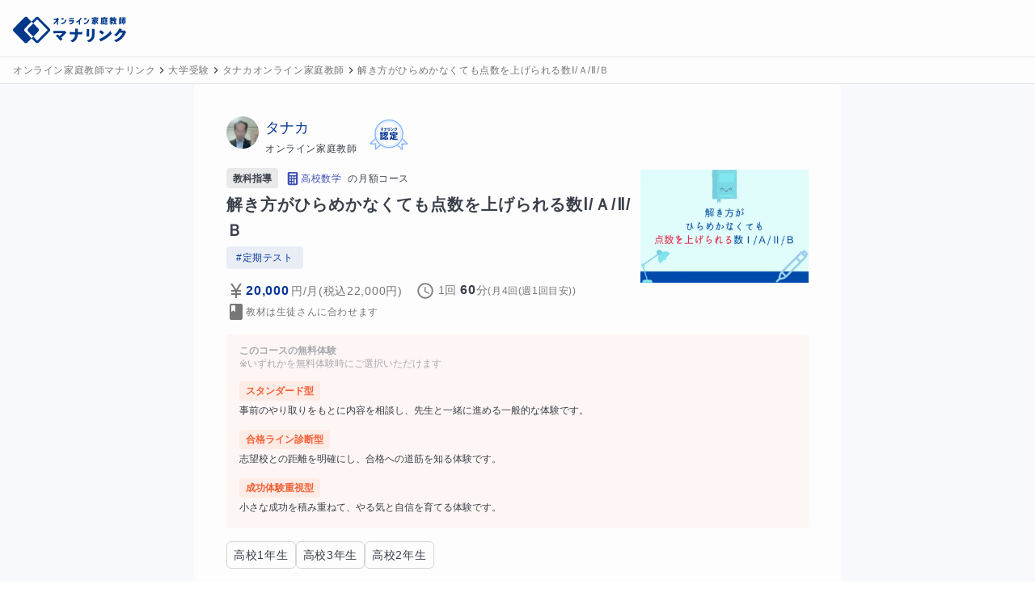

--- FILE ---
content_type: text/html; charset=utf-8
request_url: https://manalink.jp/teacher/13986/courses/8112
body_size: 28940
content:
<!DOCTYPE html><html><head><meta name="viewport" content="width=device-width, initial-scale=1"/><meta charSet="utf-8"/><title>解き方がひらめかなくても点数を上げられる数Ⅰ/Ａ/Ⅱ/Ｂ | 高校数学 | オンライン家庭教師マナリンク</title><meta name="description" content="お子様の数学の成績にお悩みの保護者様へ。繰り返す赤点や勉強方法が分からないといった問題も、独自のオンライン指導法で解決を目指します。例題の徹底活用や個別サポートにより、苦手を克服し実績アップへ。無料体験授業も受付中、安心してご相談ください。"/><link rel="canonical" href="https://manalink.jp/teacher/13986/courses/8112"/><meta name="twitter:card" content="summary_large_image"/><meta name="twitter:creator" content="@twitter"/><meta property="og:type" content="website"/><meta property="og:url" content="https://manalink.jp/teacher/13986/courses/8112"/><meta property="og:image" content="https://assets.manalink.jp/images/202310/13986/2f6ac8e0edfedc98b13c925703d8960b.png"/><meta property="og:site_name" content="オンライン家庭教師マナリンク"/><meta property="og:title" content="解き方がひらめかなくても点数を上げられる数Ⅰ/Ａ/Ⅱ/Ｂ | 高校数学 | オンライン家庭教師マナリンク"/><meta property="og:description" content="お子様の数学の成績にお悩みの保護者様へ。繰り返す赤点や勉強方法が分からないといった問題も、独自のオンライン指導法で解決を目指します。例題の徹底活用や個別サポートにより、苦手を克服し実績アップへ。無料体験授業も受付中、安心してご相談ください。"/><script type="application/ld+json">{"@context":"https://schema.org","@type":"Product","name":"解き方がひらめかなくても点数を上げられる数Ⅰ/Ａ/Ⅱ/Ｂ","image":["https://assets.manalink.jp/images/202310/13986/2f6ac8e0edfedc98b13c925703d8960b.png"],"description":"お子様の数学の成績にお悩みの保護者様へ。繰り返す赤点や勉強方法が分からないといった問題も、独自のオンライン指導法で解決を目指します。例題の徹底活用や個別サポートにより、苦手を克服し実績アップへ。無料体験授業も受付中、安心してご相談ください。","offers":{"@type":"Offer","priceCurrency":"JPY","price":20000},"aggregateRating":{"@type":"AggregateRating","ratingValue":"4.91","ratingCount":145}}</script><script type="application/ld+json">{"@context":"https://schema.org","@type":"BreadcrumbList","itemListElement":[{"@type":"ListItem","position":1,"item":{"@id":"https://manalink.jp/","name":"オンライン家庭教師マナリンク"}},{"@type":"ListItem","position":2,"item":{"@id":"https://manalink.jp/teacher/features/5","name":"大学受験"}},{"@type":"ListItem","position":3,"item":{"@id":"https://manalink.jp/teacher/13986","name":"タナカオンライン家庭教師"}},{"@type":"ListItem","position":4,"item":{"@id":"https://manalink.jp/teacher/13986/courses/8112","name":"解き方がひらめかなくても点数を上げられる数Ⅰ/Ａ/Ⅱ/Ｂ"}}]}</script><script type="application/ld+json">{"@context":"https://schema.org","@type":"FAQPage","mainEntity":[{"@type":"Question","name":"数学が本当に苦手なのですが、始められますか？","acceptedAnswer":{"@type":"Answer","text":"講師はさまざまな生徒を経験しておりますので、どのような生徒さんに関しても分からないところから説明することができます。"}},{"@type":"Question","name":"解法を自分で考えないで、数学の力は上がりますか？","acceptedAnswer":{"@type":"Answer","text":"講師自身に、効果があった方法です。また、今まで生徒さんの成績を上げてきた実績があります。"}},{"@type":"Question","name":"理解しても忘れることをどう防ぎますか？","acceptedAnswer":{"@type":"Answer","text":"解法を聞きすぎているので忘れるのです。例題とポイントを参考に取り組むからこそ記憶に残るのです。"}},{"@type":"Question","name":"宿題はありますか？","acceptedAnswer":{"@type":"Answer","text":"１週間に３回宿題を出す場合もあります。きめ細かく課題をこなせる仕組みです。"}},{"@type":"Question","name":"体験授業では何をしますか？","acceptedAnswer":{"@type":"Answer","text":"学習したい単元をおっしゃっていただければ、それに応じた授業を行います。"}}]}</script><meta name="next-head-count" content="16"/><link rel="preload" href="/_next/static/css/e55f649a2ad3dcea.css" as="style"/><link rel="stylesheet" href="/_next/static/css/e55f649a2ad3dcea.css" data-n-g=""/><link rel="preload" href="/_next/static/css/82bda95ba754d9f3.css" as="style"/><link rel="stylesheet" href="/_next/static/css/82bda95ba754d9f3.css" data-n-p=""/><noscript data-n-css=""></noscript><script defer="" nomodule="" src="/_next/static/chunks/polyfills-42372ed130431b0a.js"></script><script defer="" src="/_next/static/chunks/1532.3893d88f3ab04d39.js"></script><script src="/_next/static/chunks/webpack-b88943c0b6cbefac.js" defer=""></script><script src="/_next/static/chunks/framework-16a664e9128a34d0.js" defer=""></script><script src="/_next/static/chunks/main-bce534929110a5fd.js" defer=""></script><script src="/_next/static/chunks/pages/_app-adf195808c8a9c21.js" defer=""></script><script src="/_next/static/chunks/257e8032-36f02eafaf9b5149.js" defer=""></script><script src="/_next/static/chunks/5727625e-7c08e019463428aa.js" defer=""></script><script src="/_next/static/chunks/019d026b-962c5ac1c36bc7f6.js" defer=""></script><script src="/_next/static/chunks/41155975-effba295720c7d52.js" defer=""></script><script src="/_next/static/chunks/9332-750fd1d6d2eafbfc.js" defer=""></script><script src="/_next/static/chunks/8147-cb691e46d95b584e.js" defer=""></script><script src="/_next/static/chunks/5197-e580f744bdde39c8.js" defer=""></script><script src="/_next/static/chunks/3228-b97eb42a54435168.js" defer=""></script><script src="/_next/static/chunks/7332-cd6c531cd977bfa2.js" defer=""></script><script src="/_next/static/chunks/pages/teacher/%5BteacherUserId%5D/courses/%5BcourseId%5D-7b3584fc2072ae62.js" defer=""></script><script src="/_next/static/6VW7JtXyA0jFULI2418bm/_buildManifest.js" defer=""></script><script src="/_next/static/6VW7JtXyA0jFULI2418bm/_ssgManifest.js" defer=""></script></head><body><div id="__next"><div class="sm:bg-[#f8f9fc]"><div class="flex min-h-screen flex-col w-screen"><header class="z-header w-full border-b border-b-gray-shadow h-[71px] sticky top-0"><div class="flex w-full items-center bg-white py-2 pr-2 pl-4 h-[70px] md:pb-2"><a class="flex h-[40px] w-[134px] md:w-[140px] items-center" href="/"><div class="order-1 h-[40px]"><span style="box-sizing:border-box;display:inline-block;overflow:hidden;width:initial;height:initial;background:none;opacity:1;border:0;margin:0;padding:0;position:relative;max-width:100%"><span style="box-sizing:border-box;display:block;width:initial;height:initial;background:none;opacity:1;border:0;margin:0;padding:0;max-width:100%"><img style="display:block;max-width:100%;width:initial;height:initial;background:none;opacity:1;border:0;margin:0;padding:0" alt="" aria-hidden="true" src="data:image/svg+xml,%3csvg%20xmlns=%27http://www.w3.org/2000/svg%27%20version=%271.1%27%20width=%27154%27%20height=%2748%27/%3e"/></span><img alt="オンライン家庭教師マナリンク" src="[data-uri]" decoding="async" data-nimg="intrinsic" class="relative transition-all duration-200" style="position:absolute;top:0;left:0;bottom:0;right:0;box-sizing:border-box;padding:0;border:none;margin:auto;display:block;width:0;height:0;min-width:100%;max-width:100%;min-height:100%;max-height:100%"/><noscript><img alt="オンライン家庭教師マナリンク" loading="lazy" decoding="async" data-nimg="intrinsic" style="position:absolute;top:0;left:0;bottom:0;right:0;box-sizing:border-box;padding:0;border:none;margin:auto;display:block;width:0;height:0;min-width:100%;max-width:100%;min-height:100%;max-height:100%" class="relative transition-all duration-200" srcSet="/next_assets/images/service/logo_and_text.svg 1x, /next_assets/images/service/logo_and_text.svg 2x" src="/next_assets/images/service/logo_and_text.svg"/></noscript></span></div></a><div class="order-3 flex-1"></div><div class="order-3"></div></div></header><div class="w-full border-b border-b-gray-shadow bg-white"><div class="flex items-center overflow-x-auto py-1 px-4"><div class="flex items-center"><a class="flex items-center" href="/"><span class="tracking-wider break-all text-xs leading-6 text-gray-notice whitespace-pre-wrap !whitespace-nowrap">オンライン家庭教師マナリンク</span></a></div><div class="flex items-center"><svg stroke="currentColor" fill="currentColor" stroke-width="0" viewBox="0 0 24 24" height="1em" width="1em" xmlns="http://www.w3.org/2000/svg"><path fill="none" d="M0 0h24v24H0V0z"></path><path d="M8.59 16.59 13.17 12 8.59 7.41 10 6l6 6-6 6-1.41-1.41z"></path></svg><a class="flex items-center" href="/teacher/features/5" title="大学受験に指導可能なオンライン家庭教師一覧"><span class="tracking-wider break-all text-xs leading-6 text-gray-notice whitespace-pre-wrap !whitespace-nowrap">大学受験</span></a></div><div class="flex items-center"><svg stroke="currentColor" fill="currentColor" stroke-width="0" viewBox="0 0 24 24" height="1em" width="1em" xmlns="http://www.w3.org/2000/svg"><path fill="none" d="M0 0h24v24H0V0z"></path><path d="M8.59 16.59 13.17 12 8.59 7.41 10 6l6 6-6 6-1.41-1.41z"></path></svg><a class="flex items-center" href="/teacher/13986"><span class="tracking-wider break-all text-xs leading-6 text-gray-notice whitespace-pre-wrap !whitespace-nowrap">タナカオンライン家庭教師</span></a></div><div class="flex items-center"><svg stroke="currentColor" fill="currentColor" stroke-width="0" viewBox="0 0 24 24" height="1em" width="1em" xmlns="http://www.w3.org/2000/svg"><path fill="none" d="M0 0h24v24H0V0z"></path><path d="M8.59 16.59 13.17 12 8.59 7.41 10 6l6 6-6 6-1.41-1.41z"></path></svg><a class="flex items-center" href="/teacher/13986/courses/8112" title="解き方がひらめかなくても点数を上げられる数Ⅰ/Ａ/Ⅱ/Ｂ"><span class="tracking-wider break-all text-xs leading-6 text-gray-notice whitespace-pre-wrap !whitespace-nowrap">解き方がひらめかなくても点数を上げられる数Ⅰ/Ａ/Ⅱ/Ｂ</span></a></div></div></div><article class="flex-1"><div class="mb-4 mx-auto rounded bg-white py-2 px-4 sm:w-[800px] sm:p-10"><div class="flex"><div class="mr-2"><div class="h-[40px] w-[40px] overflow-hidden rounded-full"><div class=""><span style="box-sizing:border-box;display:inline-block;overflow:hidden;width:initial;height:initial;background:none;opacity:1;border:0;margin:0;padding:0;position:relative;max-width:100%"><span style="box-sizing:border-box;display:block;width:initial;height:initial;background:none;opacity:1;border:0;margin:0;padding:0;max-width:100%"><img style="display:block;max-width:100%;width:initial;height:initial;background:none;opacity:1;border:0;margin:0;padding:0" alt="" aria-hidden="true" src="data:image/svg+xml,%3csvg%20xmlns=%27http://www.w3.org/2000/svg%27%20version=%271.1%27%20width=%2740%27%20height=%2740%27/%3e"/></span><img src="[data-uri]" decoding="async" data-nimg="intrinsic" class="relative transition-all duration-200" style="position:absolute;top:0;left:0;bottom:0;right:0;box-sizing:border-box;padding:0;border:none;margin:auto;display:block;width:0;height:0;min-width:100%;max-width:100%;min-height:100%;max-height:100%;background-size:cover;background-position:0% 0%;filter:blur(20px);background-image:url(&quot;[data-uri]&quot;)"/><noscript><img loading="lazy" decoding="async" data-nimg="intrinsic" style="position:absolute;top:0;left:0;bottom:0;right:0;box-sizing:border-box;padding:0;border:none;margin:auto;display:block;width:0;height:0;min-width:100%;max-width:100%;min-height:100%;max-height:100%" class="relative transition-all duration-200" srcSet="https://ik.imagekit.io/manalink/production/202308/guest/d91f9e725f57a75abd3baf4e0dabcc6c.jpg?tr=w-48,q-50,c-at_max 1x, https://ik.imagekit.io/manalink/production/202308/guest/d91f9e725f57a75abd3baf4e0dabcc6c.jpg?tr=w-96,q-50,c-at_max 2x" src="https://ik.imagekit.io/manalink/production/202308/guest/d91f9e725f57a75abd3baf4e0dabcc6c.jpg?tr=w-96,q-50,c-at_max"/></noscript></span></div></div></div><div class="mr-4 flex flex-wrap items-center"><div class="flex flex-col"><a href="/teacher/13986" class="text-lg text-primary-main">タナカ</a><span class="tracking-wider break-all text-xs leading-6 whitespace-pre-wrap">オンライン家庭教師</span></div><div class="flex flex-row items-center ml-2"><div class="ml-2"><div class=""><span style="box-sizing:border-box;display:inline-block;overflow:hidden;width:initial;height:initial;background:none;opacity:1;border:0;margin:0;padding:0;position:relative;max-width:100%"><span style="box-sizing:border-box;display:block;width:initial;height:initial;background:none;opacity:1;border:0;margin:0;padding:0;max-width:100%"><img style="display:block;max-width:100%;width:initial;height:initial;background:none;opacity:1;border:0;margin:0;padding:0" alt="" aria-hidden="true" src="data:image/svg+xml,%3csvg%20xmlns=%27http://www.w3.org/2000/svg%27%20version=%271.1%27%20width=%2748%27%20height=%2740%27/%3e"/></span><img src="[data-uri]" decoding="async" data-nimg="intrinsic" class="relative transition-all duration-200" style="position:absolute;top:0;left:0;bottom:0;right:0;box-sizing:border-box;padding:0;border:none;margin:auto;display:block;width:0;height:0;min-width:100%;max-width:100%;min-height:100%;max-height:100%"/><noscript><img loading="lazy" decoding="async" data-nimg="intrinsic" style="position:absolute;top:0;left:0;bottom:0;right:0;box-sizing:border-box;padding:0;border:none;margin:auto;display:block;width:0;height:0;min-width:100%;max-width:100%;min-height:100%;max-height:100%" class="relative transition-all duration-200" srcSet="/next_assets/images/teacher/certificationBadge.svg 1x, /next_assets/images/teacher/certificationBadge.svg 2x" src="/next_assets/images/teacher/certificationBadge.svg"/></noscript></span></div></div></div></div></div><div class="mt-1 flex flex-col-reverse justify-between lg:flex-row"><div class="lg:mr-2 lg:mt-0 lg:max-w-[70%]"><div class="mt-2 mr-0"><div class="flex items-center"><div class="mr-2"><div class="inline-block rounded bg-body/10 px-2"><span class="text-xs leading-6 text-body font-bold">教科指導</span></div></div><span class="inline-flex items-center gap-1"><span><svg stroke="currentColor" fill="currentColor" stroke-width="0" viewBox="0 0 512 512" color="#3F51B5" style="color:#3F51B5" height="20" width="20" xmlns="http://www.w3.org/2000/svg"><path d="M368 48H144c-26.6 0-48 21.6-48 48v320c0 26.4 21.4 48 48 48h224c26.4 0 48-21.6 48-48V96c0-26.4-21.4-48-48-48zM200 416h-48v-48h48v48zm0-88h-48v-48h48v48zm0-88h-48v-48h48v48zm80 176h-48v-48h48v48zm0-88h-48v-48h48v48zm0-88h-48v-48h48v48zm80 176h-48V280h48v136zm0-176h-48v-48h48v48zm0-96H152V96h208v48z"></path></svg></span><span class="tracking-wider break-all text-xs leading-6 whitespace-pre-wrap"><span style="color:#3F51B5">高校数学</span></span></span><span class="tracking-wider break-all text-xs leading-6 whitespace-pre-wrap ml-2">の<!-- -->月額コース</span></div><div class="mt-1"><h1 class="tracking-wider break-all font-bold text-xl leading-8 whitespace-pre-wrap">解き方がひらめかなくても点数を上げられる数Ⅰ/Ａ/Ⅱ/Ｂ</h1></div></div><div class="mt-1 flex items-center"><div><ul class="flex flex-wrap gap-2 mr-2"><li><a title="定期テストのオンライン家庭教師一覧" class="inline-block rounded bg-primary-background px-3 py-1.5 text-xs tracking-wider text-primary-main" href="/teacher/features/9">#<!-- -->定期テスト</a></li></ul></div></div><div class="mt-3 md:flex items-center gap-2 flex-wrap"><div class="mt-0.5 flex items-center"><svg stroke="currentColor" fill="currentColor" stroke-width="0" viewBox="0 0 24 24" class="text-gray-notice" height="24" width="24" xmlns="http://www.w3.org/2000/svg"><path fill="none" d="M0 0h24v24H0z"></path><path d="M13.92 11H18v2h-5v2h5v2h-5v4h-2v-4H6v-2h5v-2H6v-2h4.08L5 3h2.37L12 10.29 16.63 3H19z"></path></svg><div class="mr-4 flex items-center"><span class="tracking-wider break-all font-bold text-primary-main whitespace-pre-wrap">20,000</span><span class="tracking-wider break-all text-sm leading-6 text-gray-notice whitespace-pre-wrap ml-0.5">円</span><span class="tracking-wider break-all text-sm leading-6 text-gray-notice whitespace-pre-wrap">/月</span><span class="tracking-wider break-all text-sm leading-6 text-gray-notice whitespace-pre-wrap">(税込<!-- -->22,000<!-- -->円)</span></div></div><div class="mt-0.5"><div class="mr-2 flex items-center"><svg stroke="currentColor" fill="currentColor" stroke-width="0" viewBox="0 0 512 512" class="text-gray-notice" height="24" width="24" xmlns="http://www.w3.org/2000/svg"><g fill-opacity=".9"><path d="M255.8 48C141 48 48 141.2 48 256s93 208 207.8 208c115 0 208.2-93.2 208.2-208S370.8 48 255.8 48zm.2 374.4c-91.9 0-166.4-74.5-166.4-166.4S164.1 89.6 256 89.6 422.4 164.1 422.4 256 347.9 422.4 256 422.4z"></path><path d="M266.4 152h-31.2v124.8l109.2 65.5 15.6-25.6-93.6-55.5V152z"></path></g></svg><div class="ml-1"><span class="tracking-wider break-all text-sm leading-6 text-gray-notice whitespace-pre-wrap mr-1">1回</span><span class="tracking-wider break-all font-bold whitespace-pre-wrap">60</span><span class="tracking-wider break-all text-sm leading-6 text-gray-notice whitespace-pre-wrap">分</span><span class="tracking-wider break-all text-xs leading-6 text-gray-notice whitespace-pre-wrap">(<!-- -->月4回(週1回目安)<!-- -->)</span></div></div></div><div class="mt-0.5 flex items-center"><svg stroke="currentColor" fill="currentColor" stroke-width="0" viewBox="0 0 24 24" class="text-gray-notice" height="24" width="24" xmlns="http://www.w3.org/2000/svg"><path fill="none" d="M0 0h24v24H0z"></path><path d="M18 2H6c-1.1 0-2 .9-2 2v16c0 1.1.9 2 2 2h12c1.1 0 2-.9 2-2V4c0-1.1-.9-2-2-2zM6 4h5v8l-2.5-1.5L6 12V4z"></path></svg><span class="tracking-wider break-all whitespace-pre-wrap inline-block text-xs text-gray-notice">教材は生徒さんに合わせます</span></div></div></div><figure class="lg:max-w-[30%] lg:flex-grow"><div class="relative h-60 max-w-full lg:h-40"><span style="box-sizing:border-box;display:block;overflow:hidden;width:initial;height:initial;background:none;opacity:1;border:0;margin:0;padding:0;position:absolute;top:0;left:0;bottom:0;right:0"><img alt="解き方がひらめかなくても点数を上げられる数Ⅰ/Ａ/Ⅱ/Ｂ" src="[data-uri]" decoding="async" data-nimg="fill" class="relative transition-all duration-200" style="position:absolute;top:0;left:0;bottom:0;right:0;box-sizing:border-box;padding:0;border:none;margin:auto;display:block;width:0;height:0;min-width:100%;max-width:100%;min-height:100%;max-height:100%;object-fit:contain;background-size:contain;background-position:0% 0%;filter:blur(20px);background-image:url(&quot;[data-uri]&quot;)"/><noscript><img alt="解き方がひらめかなくても点数を上げられる数Ⅰ/Ａ/Ⅱ/Ｂ" loading="lazy" decoding="async" data-nimg="fill" style="position:absolute;top:0;left:0;bottom:0;right:0;box-sizing:border-box;padding:0;border:none;margin:auto;display:block;width:0;height:0;min-width:100%;max-width:100%;min-height:100%;max-height:100%;object-fit:contain" class="relative transition-all duration-200" sizes="100vw" srcSet="https://ik.imagekit.io/manalink/production/202310/13986/2f6ac8e0edfedc98b13c925703d8960b.png?tr=w-640,q-50,c-at_max 640w, https://ik.imagekit.io/manalink/production/202310/13986/2f6ac8e0edfedc98b13c925703d8960b.png?tr=w-750,q-50,c-at_max 750w, https://ik.imagekit.io/manalink/production/202310/13986/2f6ac8e0edfedc98b13c925703d8960b.png?tr=w-828,q-50,c-at_max 828w, https://ik.imagekit.io/manalink/production/202310/13986/2f6ac8e0edfedc98b13c925703d8960b.png?tr=w-1080,q-50,c-at_max 1080w, https://ik.imagekit.io/manalink/production/202310/13986/2f6ac8e0edfedc98b13c925703d8960b.png?tr=w-1200,q-50,c-at_max 1200w, https://ik.imagekit.io/manalink/production/202310/13986/2f6ac8e0edfedc98b13c925703d8960b.png?tr=w-1920,q-50,c-at_max 1920w, https://ik.imagekit.io/manalink/production/202310/13986/2f6ac8e0edfedc98b13c925703d8960b.png?tr=w-2048,q-50,c-at_max 2048w, https://ik.imagekit.io/manalink/production/202310/13986/2f6ac8e0edfedc98b13c925703d8960b.png?tr=w-3840,q-50,c-at_max 3840w" src="https://ik.imagekit.io/manalink/production/202310/13986/2f6ac8e0edfedc98b13c925703d8960b.png?tr=w-3840,q-50,c-at_max"/></noscript></span></div></figure></div><div class="mt-4 rounded py-3 px-4 bg-accent-background/30"><h3 class="font-bold text-gray-sub mb-2 text-xs"><span>このコースの無料体験</span><br/><span class="text-xs font-normal">※いずれかを無料体験時にご選択いただけます</span></h3><div class="py-1.5 text-sm "><div class="inline-block rounded bg-accent-background/60 px-2"><span class="text-xs leading-6 text-accent-main font-bold">スタンダード型</span></div><span class="block mt-1 text-xs">事前のやり取りをもとに内容を相談し、先生と一緒に進める一般的な体験です。</span></div><div class="py-1.5 text-sm mt-1"><div class="inline-block rounded bg-accent-background/60 px-2"><span class="text-xs leading-6 text-accent-main font-bold">合格ライン診断型</span></div><span class="block mt-1 text-xs">志望校との距離を明確にし、合格への道筋を知る体験です。</span></div><div class="py-1.5 text-sm mt-1"><div class="inline-block rounded bg-accent-background/60 px-2"><span class="text-xs leading-6 text-accent-main font-bold">成功体験重視型</span></div><span class="block mt-1 text-xs">小さな成功を積み重ねて、やる気と自信を育てる体験です。</span></div></div><div class="mt-4"><div class="flex flex-wrap gap-2"><span class="tracking-wider break-all whitespace-pre-wrap rounded-md border border-gray-border px-2 py-1"><span class="tracking-wider break-all text-sm leading-6 whitespace-pre-wrap">高校1年生</span></span><span class="tracking-wider break-all whitespace-pre-wrap rounded-md border border-gray-border px-2 py-1"><span class="tracking-wider break-all text-sm leading-6 whitespace-pre-wrap">高校3年生</span></span><span class="tracking-wider break-all whitespace-pre-wrap rounded-md border border-gray-border px-2 py-1"><span class="tracking-wider break-all text-sm leading-6 whitespace-pre-wrap">高校2年生</span></span></div></div><div class="my-5 text-center"><div class="hidden lg:block"> <div class="py-6 bg-primary-background"><p class="text-center mb-2 font-bold">選べる2つのお問合せ方法</p><div><div class="flex items-center justify-center gap-x-4"><button class="flex min-w-[16rem] items-center border bg-white border-primary-main justify-center whitespace-pre-wrap rounded-md py-4 px-4 font-bold text-primary-main shadow-lg transition-colors hover:bg-primary-background/90 gtm-counsel-submit-in-course-detail"><span class="flex items-center"><span class="tracking-wider break-all font-bold whitespace-pre-wrap"><span class="inline-block">まずは相談してみる</span><span class="inline-block">（無料）</span></span></span><svg stroke="currentColor" fill="currentColor" stroke-width="0" viewBox="0 0 24 24" class="ml-2 inline-block" height="24" width="24" xmlns="http://www.w3.org/2000/svg"><path fill="none" d="M0 0h24v24H0V0z"></path><path d="M8.59 16.59 13.17 12 8.59 7.41 10 6l6 6-6 6-1.41-1.41z"></path></svg></button><button class="flex min-w-[16rem] items-center justify-center whitespace-pre-wrap rounded-md bg-primary-main py-4 px-4 font-bold text-white shadow-lg transition-colors hover:bg-primary-main/90 gtm-inquiry-submit-in-course-detail"><span class="flex items-center"><span class="inline-block whitespace-nowrap">無料体験授業を</span><span class="inline-block">申し込む</span></span><svg stroke="currentColor" fill="currentColor" stroke-width="0" viewBox="0 0 24 24" class="ml-2 inline-block" height="24" width="24" xmlns="http://www.w3.org/2000/svg"><path fill="none" d="M0 0h24v24H0V0z"></path><path d="M8.59 16.59 13.17 12 8.59 7.41 10 6l6 6-6 6-1.41-1.41z"></path></svg></button></div></div></div></div><div class="flex items-center justify-center mt-4 mx-4"><div><div class="flex items-center justify-center"><button class="flex items-center justify-center rounded transition-colors border-gray-notice text-gray-notice border hover:bg-gray-notice/5 py-1 px-3 text-sm shadow-lg bg-white py-3 lg:min-w-[18rem] gtm-bookmark-button-click"><svg stroke="currentColor" fill="currentColor" stroke-width="0" viewBox="0 0 24 24" class="mr-2" height="24" width="24" xmlns="http://www.w3.org/2000/svg"><path fill="none" d="M0 0h24v24H0z"></path><path d="M17 11v6.97l-5-2.14-5 2.14V5h6V3H7c-1.1 0-2 .9-2 2v16l7-3 7 3V11h-2zm4-4h-2v2h-2V7h-2V5h2V3h2v2h2v2z"></path></svg><span class="tracking-wider break-all font-bold text-base leading-7 whitespace-pre-wrap">保存して後で見返す</span></button><span class="md:nui-hidden"><style data-emotion="css wwoz0j">.css-wwoz0j .MuiTooltip-tooltip{font-size:14px;line-height:1.6;}</style><style data-emotion="css sakgg6">.css-sakgg6{text-align:center;-webkit-flex:0 0 auto;-ms-flex:0 0 auto;flex:0 0 auto;font-size:1.5rem;padding:8px;border-radius:50%;overflow:visible;color:rgba(0, 0, 0, 0.54);-webkit-transition:background-color 150ms cubic-bezier(0.4, 0, 0.2, 1) 0ms;transition:background-color 150ms cubic-bezier(0.4, 0, 0.2, 1) 0ms;padding:5px;font-size:1.125rem;}.css-sakgg6:hover{background-color:rgba(0, 0, 0, 0.04);}@media (hover: none){.css-sakgg6:hover{background-color:transparent;}}.css-sakgg6.Mui-disabled{background-color:transparent;color:rgba(0, 0, 0, 0.26);}</style><style data-emotion="css 1j7qk7u">.css-1j7qk7u{display:-webkit-inline-box;display:-webkit-inline-flex;display:-ms-inline-flexbox;display:inline-flex;-webkit-align-items:center;-webkit-box-align:center;-ms-flex-align:center;align-items:center;-webkit-box-pack:center;-ms-flex-pack:center;-webkit-justify-content:center;justify-content:center;position:relative;box-sizing:border-box;-webkit-tap-highlight-color:transparent;background-color:transparent;outline:0;border:0;margin:0;border-radius:0;padding:0;cursor:pointer;-webkit-user-select:none;-moz-user-select:none;-ms-user-select:none;user-select:none;vertical-align:middle;-moz-appearance:none;-webkit-appearance:none;-webkit-text-decoration:none;text-decoration:none;color:inherit;text-align:center;-webkit-flex:0 0 auto;-ms-flex:0 0 auto;flex:0 0 auto;font-size:1.5rem;padding:8px;border-radius:50%;overflow:visible;color:rgba(0, 0, 0, 0.54);-webkit-transition:background-color 150ms cubic-bezier(0.4, 0, 0.2, 1) 0ms;transition:background-color 150ms cubic-bezier(0.4, 0, 0.2, 1) 0ms;padding:5px;font-size:1.125rem;}.css-1j7qk7u::-moz-focus-inner{border-style:none;}.css-1j7qk7u.Mui-disabled{pointer-events:none;cursor:default;}@media print{.css-1j7qk7u{-webkit-print-color-adjust:exact;color-adjust:exact;}}.css-1j7qk7u:hover{background-color:rgba(0, 0, 0, 0.04);}@media (hover: none){.css-1j7qk7u:hover{background-color:transparent;}}.css-1j7qk7u.Mui-disabled{background-color:transparent;color:rgba(0, 0, 0, 0.26);}</style><button class="MuiButtonBase-root MuiIconButton-root MuiIconButton-sizeSmall css-1j7qk7u" tabindex="0" type="button"><svg stroke="currentColor" fill="currentColor" stroke-width="0" viewBox="0 0 24 24" class="nui-text-gray-sub" height="1em" width="1em" xmlns="http://www.w3.org/2000/svg"><path fill="none" d="M0 0h24v24H0z"></path><path d="M12 2C6.48 2 2 6.48 2 12s4.48 10 10 10 10-4.48 10-10S17.52 2 12 2zm1 17h-2v-2h2v2zm2.07-7.75-.9.92C13.45 12.9 13 13.5 13 15h-2v-.5c0-1.1.45-2.1 1.17-2.83l1.24-1.26c.37-.36.59-.86.59-1.41 0-1.1-.9-2-2-2s-2 .9-2 2H8c0-2.21 1.79-4 4-4s4 1.79 4 4c0 .88-.36 1.68-.93 2.25z"></path></svg></button><style data-emotion="css 194pj08">.css-194pj08{z-index:1500;pointer-events:none;}.css-194pj08[data-popper-placement*="bottom"] .MuiTooltip-arrow{top:0;margin-top:-0.71em;}.css-194pj08[data-popper-placement*="bottom"] .MuiTooltip-arrow::before{transform-origin:0 100%;}.css-194pj08[data-popper-placement*="top"] .MuiTooltip-arrow{bottom:0;margin-bottom:-0.71em;}.css-194pj08[data-popper-placement*="top"] .MuiTooltip-arrow::before{transform-origin:100% 0;}.css-194pj08[data-popper-placement*="right"] .MuiTooltip-arrow{left:0;margin-left:-0.71em;height:1em;width:0.71em;}.css-194pj08[data-popper-placement*="right"] .MuiTooltip-arrow::before{transform-origin:100% 100%;}.css-194pj08[data-popper-placement*="left"] .MuiTooltip-arrow{right:0;margin-right:-0.71em;height:1em;width:0.71em;}.css-194pj08[data-popper-placement*="left"] .MuiTooltip-arrow::before{transform-origin:0 0;}.css-194pj08 .MuiTooltip-tooltip{font-size:14px;line-height:1.6;}</style><style data-emotion="css 1m9yxsv">.css-1m9yxsv{z-index:1500;pointer-events:none;}.css-1m9yxsv[data-popper-placement*="bottom"] .MuiTooltip-arrow{top:0;margin-top:-0.71em;}.css-1m9yxsv[data-popper-placement*="bottom"] .MuiTooltip-arrow::before{transform-origin:0 100%;}.css-1m9yxsv[data-popper-placement*="top"] .MuiTooltip-arrow{bottom:0;margin-bottom:-0.71em;}.css-1m9yxsv[data-popper-placement*="top"] .MuiTooltip-arrow::before{transform-origin:100% 0;}.css-1m9yxsv[data-popper-placement*="right"] .MuiTooltip-arrow{left:0;margin-left:-0.71em;height:1em;width:0.71em;}.css-1m9yxsv[data-popper-placement*="right"] .MuiTooltip-arrow::before{transform-origin:100% 100%;}.css-1m9yxsv[data-popper-placement*="left"] .MuiTooltip-arrow{right:0;margin-right:-0.71em;height:1em;width:0.71em;}.css-1m9yxsv[data-popper-placement*="left"] .MuiTooltip-arrow::before{transform-origin:0 0;}.css-1m9yxsv .MuiTooltip-tooltip{font-size:14px;line-height:1.6;}</style></span><span class="nui-hidden md:nui-block"><style data-emotion="css wwoz0j">.css-wwoz0j .MuiTooltip-tooltip{font-size:14px;line-height:1.6;}</style><style data-emotion="css sakgg6">.css-sakgg6{text-align:center;-webkit-flex:0 0 auto;-ms-flex:0 0 auto;flex:0 0 auto;font-size:1.5rem;padding:8px;border-radius:50%;overflow:visible;color:rgba(0, 0, 0, 0.54);-webkit-transition:background-color 150ms cubic-bezier(0.4, 0, 0.2, 1) 0ms;transition:background-color 150ms cubic-bezier(0.4, 0, 0.2, 1) 0ms;padding:5px;font-size:1.125rem;}.css-sakgg6:hover{background-color:rgba(0, 0, 0, 0.04);}@media (hover: none){.css-sakgg6:hover{background-color:transparent;}}.css-sakgg6.Mui-disabled{background-color:transparent;color:rgba(0, 0, 0, 0.26);}</style><style data-emotion="css 1j7qk7u">.css-1j7qk7u{display:-webkit-inline-box;display:-webkit-inline-flex;display:-ms-inline-flexbox;display:inline-flex;-webkit-align-items:center;-webkit-box-align:center;-ms-flex-align:center;align-items:center;-webkit-box-pack:center;-ms-flex-pack:center;-webkit-justify-content:center;justify-content:center;position:relative;box-sizing:border-box;-webkit-tap-highlight-color:transparent;background-color:transparent;outline:0;border:0;margin:0;border-radius:0;padding:0;cursor:pointer;-webkit-user-select:none;-moz-user-select:none;-ms-user-select:none;user-select:none;vertical-align:middle;-moz-appearance:none;-webkit-appearance:none;-webkit-text-decoration:none;text-decoration:none;color:inherit;text-align:center;-webkit-flex:0 0 auto;-ms-flex:0 0 auto;flex:0 0 auto;font-size:1.5rem;padding:8px;border-radius:50%;overflow:visible;color:rgba(0, 0, 0, 0.54);-webkit-transition:background-color 150ms cubic-bezier(0.4, 0, 0.2, 1) 0ms;transition:background-color 150ms cubic-bezier(0.4, 0, 0.2, 1) 0ms;padding:5px;font-size:1.125rem;}.css-1j7qk7u::-moz-focus-inner{border-style:none;}.css-1j7qk7u.Mui-disabled{pointer-events:none;cursor:default;}@media print{.css-1j7qk7u{-webkit-print-color-adjust:exact;color-adjust:exact;}}.css-1j7qk7u:hover{background-color:rgba(0, 0, 0, 0.04);}@media (hover: none){.css-1j7qk7u:hover{background-color:transparent;}}.css-1j7qk7u.Mui-disabled{background-color:transparent;color:rgba(0, 0, 0, 0.26);}</style><button class="MuiButtonBase-root MuiIconButton-root MuiIconButton-sizeSmall css-1j7qk7u" tabindex="0" type="button"><svg stroke="currentColor" fill="currentColor" stroke-width="0" viewBox="0 0 24 24" class="nui-text-gray-sub" height="1em" width="1em" xmlns="http://www.w3.org/2000/svg"><path fill="none" d="M0 0h24v24H0z"></path><path d="M12 2C6.48 2 2 6.48 2 12s4.48 10 10 10 10-4.48 10-10S17.52 2 12 2zm1 17h-2v-2h2v2zm2.07-7.75-.9.92C13.45 12.9 13 13.5 13 15h-2v-.5c0-1.1.45-2.1 1.17-2.83l1.24-1.26c.37-.36.59-.86.59-1.41 0-1.1-.9-2-2-2s-2 .9-2 2H8c0-2.21 1.79-4 4-4s4 1.79 4 4c0 .88-.36 1.68-.93 2.25z"></path></svg></button><style data-emotion="css 194pj08">.css-194pj08{z-index:1500;pointer-events:none;}.css-194pj08[data-popper-placement*="bottom"] .MuiTooltip-arrow{top:0;margin-top:-0.71em;}.css-194pj08[data-popper-placement*="bottom"] .MuiTooltip-arrow::before{transform-origin:0 100%;}.css-194pj08[data-popper-placement*="top"] .MuiTooltip-arrow{bottom:0;margin-bottom:-0.71em;}.css-194pj08[data-popper-placement*="top"] .MuiTooltip-arrow::before{transform-origin:100% 0;}.css-194pj08[data-popper-placement*="right"] .MuiTooltip-arrow{left:0;margin-left:-0.71em;height:1em;width:0.71em;}.css-194pj08[data-popper-placement*="right"] .MuiTooltip-arrow::before{transform-origin:100% 100%;}.css-194pj08[data-popper-placement*="left"] .MuiTooltip-arrow{right:0;margin-right:-0.71em;height:1em;width:0.71em;}.css-194pj08[data-popper-placement*="left"] .MuiTooltip-arrow::before{transform-origin:0 0;}.css-194pj08 .MuiTooltip-tooltip{font-size:14px;line-height:1.6;}</style><style data-emotion="css 1m9yxsv">.css-1m9yxsv{z-index:1500;pointer-events:none;}.css-1m9yxsv[data-popper-placement*="bottom"] .MuiTooltip-arrow{top:0;margin-top:-0.71em;}.css-1m9yxsv[data-popper-placement*="bottom"] .MuiTooltip-arrow::before{transform-origin:0 100%;}.css-1m9yxsv[data-popper-placement*="top"] .MuiTooltip-arrow{bottom:0;margin-bottom:-0.71em;}.css-1m9yxsv[data-popper-placement*="top"] .MuiTooltip-arrow::before{transform-origin:100% 0;}.css-1m9yxsv[data-popper-placement*="right"] .MuiTooltip-arrow{left:0;margin-left:-0.71em;height:1em;width:0.71em;}.css-1m9yxsv[data-popper-placement*="right"] .MuiTooltip-arrow::before{transform-origin:100% 100%;}.css-1m9yxsv[data-popper-placement*="left"] .MuiTooltip-arrow{right:0;margin-right:-0.71em;height:1em;width:0.71em;}.css-1m9yxsv[data-popper-placement*="left"] .MuiTooltip-arrow::before{transform-origin:0 0;}.css-1m9yxsv .MuiTooltip-tooltip{font-size:14px;line-height:1.6;}</style></span></div></div></div></div><div class="mt-2"><h2 class="tracking-wider break-all text-sm leading-6 whitespace-pre-wrap mb-1 text-gray-notice">こんな生徒さんにおすすめ！</h2><ul class="flex w-full flex-col gap-y-2 sm:flex-1"><li class="flex items-center rounded border border-gray-shadow p-2"><div class="mr-1"><svg stroke="currentColor" fill="currentColor" stroke-width="0" viewBox="0 0 20 20" aria-hidden="true" class="text-gray-notice" height="1em" width="1em" xmlns="http://www.w3.org/2000/svg"><path fill-rule="evenodd" d="M6.267 3.455a3.066 3.066 0 001.745-.723 3.066 3.066 0 013.976 0 3.066 3.066 0 001.745.723 3.066 3.066 0 012.812 2.812c.051.643.304 1.254.723 1.745a3.066 3.066 0 010 3.976 3.066 3.066 0 00-.723 1.745 3.066 3.066 0 01-2.812 2.812 3.066 3.066 0 00-1.745.723 3.066 3.066 0 01-3.976 0 3.066 3.066 0 00-1.745-.723 3.066 3.066 0 01-2.812-2.812 3.066 3.066 0 00-.723-1.745 3.066 3.066 0 010-3.976 3.066 3.066 0 00.723-1.745 3.066 3.066 0 012.812-2.812zm7.44 5.252a1 1 0 00-1.414-1.414L9 10.586 7.707 9.293a1 1 0 00-1.414 1.414l2 2a1 1 0 001.414 0l4-4z" clip-rule="evenodd"></path></svg></div><div><span class="tracking-wider break-all text-sm leading-6 whitespace-pre-wrap">「例題を読んでますか」と言われ、ギクッとした</span></div></li><li class="flex items-center rounded border border-gray-shadow p-2"><div class="mr-1"><svg stroke="currentColor" fill="currentColor" stroke-width="0" viewBox="0 0 20 20" aria-hidden="true" class="text-gray-notice" height="1em" width="1em" xmlns="http://www.w3.org/2000/svg"><path fill-rule="evenodd" d="M6.267 3.455a3.066 3.066 0 001.745-.723 3.066 3.066 0 013.976 0 3.066 3.066 0 001.745.723 3.066 3.066 0 012.812 2.812c.051.643.304 1.254.723 1.745a3.066 3.066 0 010 3.976 3.066 3.066 0 00-.723 1.745 3.066 3.066 0 01-2.812 2.812 3.066 3.066 0 00-1.745.723 3.066 3.066 0 01-3.976 0 3.066 3.066 0 00-1.745-.723 3.066 3.066 0 01-2.812-2.812 3.066 3.066 0 00-.723-1.745 3.066 3.066 0 010-3.976 3.066 3.066 0 00.723-1.745 3.066 3.066 0 012.812-2.812zm7.44 5.252a1 1 0 00-1.414-1.414L9 10.586 7.707 9.293a1 1 0 00-1.414 1.414l2 2a1 1 0 001.414 0l4-4z" clip-rule="evenodd"></path></svg></div><div><span class="tracking-wider break-all text-sm leading-6 whitespace-pre-wrap">数学の問題に取り組んで、時間をかけても解法が思い浮かばない</span></div></li><li class="flex items-center rounded border border-gray-shadow p-2"><div class="mr-1"><svg stroke="currentColor" fill="currentColor" stroke-width="0" viewBox="0 0 20 20" aria-hidden="true" class="text-gray-notice" height="1em" width="1em" xmlns="http://www.w3.org/2000/svg"><path fill-rule="evenodd" d="M6.267 3.455a3.066 3.066 0 001.745-.723 3.066 3.066 0 013.976 0 3.066 3.066 0 001.745.723 3.066 3.066 0 012.812 2.812c.051.643.304 1.254.723 1.745a3.066 3.066 0 010 3.976 3.066 3.066 0 00-.723 1.745 3.066 3.066 0 01-2.812 2.812 3.066 3.066 0 00-1.745.723 3.066 3.066 0 01-3.976 0 3.066 3.066 0 00-1.745-.723 3.066 3.066 0 01-2.812-2.812 3.066 3.066 0 00-.723-1.745 3.066 3.066 0 010-3.976 3.066 3.066 0 00.723-1.745 3.066 3.066 0 012.812-2.812zm7.44 5.252a1 1 0 00-1.414-1.414L9 10.586 7.707 9.293a1 1 0 00-1.414 1.414l2 2a1 1 0 001.414 0l4-4z" clip-rule="evenodd"></path></svg></div><div><span class="tracking-wider break-all text-sm leading-6 whitespace-pre-wrap">苦手を克服した経験がある家庭教師を探している</span></div></li></ul></div><div><h2 class="tracking-wider break-all font-bold text-lg leading-7 whitespace-pre-wrap my-4">内容</h2><div class="CourseDescription_body__82SZU"><div class="relative"><div class="h-[21.6em] overflow-hidden"><h3>こんな悩みを抱えていませんか？</h3><p>　お子さんの数学の点数が赤点。次のテストでは赤点を回避した。これの繰り返し。</p><p>　もしかしてセンスに問題があるのではと、思い悩んでいませんか？</p><p>　「次こそは大丈夫」と言っていたけど、テストの点数は思ったほどでなかった。</p><p>　本人も数学にはてこずっている様子だ。何とかしようとしているけど、勉強法が分からないみたい。悪循環に陥っているのかな。</p><p>　そのような悩みの解決方法があるのです。<span style="color: rgb(102, 163, 224);">数学にセンスなど何の関係もありません！</span></p><p>　多くの生徒さんを指導して編み出した勉強法で、その悩みが解決に向かいます！</p><p><br></p><h3>実績を出すオリジナル指導法</h3><p><img src="https://ik.imagekit.io/manalink/production/202310/13986/cc4e978b8ba9493a0ff0d7717f7a63d6.png?tr=h-800,q=50"></p><p>　多くの人は数学の問題に取り組むときに、どう解けばいいかを考えます。</p><p><span style="color: rgb(102, 163, 224);">　解き方を思いつこうとするのを、やめてください。</span>過去の数学者と同じように毎日数学のことを考えて初めて解き方をひらめきます。そんなことできるわけがありません。</p><p>　ではどうするかというと、<span style="color: rgb(102, 163, 224);">例題を徹底的に真似ます</span>。過去の数学者たちが蓄積してきた最も効率の良い解法が例題に載っています。</p><p>　例題を読んでいない生徒さんは、割といると思います。</p><p><span style="color: rgb(102, 163, 224);">　解き方が思いつかなければ、例題の解法を取り込め</span>ばいいのです。</p><p>　この指導法なら、分からないが解決します。</p><p><br></p><h3><span style="color: rgb(0, 0, 0); background-color: rgb(255, 255, 255);">オンライン授業の具体的な進め方</span></h3><p><span style="color: rgb(0, 0, 0); background-color: rgb(255, 255, 255);">　<img src="https://ik.imagekit.io/manalink/production/202306/13986/61de235047be03cf3518f7de9c092318.png?tr=h-800,q=50"></span></p><p>　問題を解く際には、必ずどういう方針で解くかが決まっています。</p><p>　まず、<span style="color: rgb(102, 163, 224);">方針の中で重要な部分に赤や青で線</span>を引きます。</p><p>　方針の中には公式や定理が含まれる場合があり、これをしっかり押さえます。</p><p>　次に、<span style="color: rgb(102, 163, 224);">例題の解答の中で絶対に書かなければならない部分を赤や青</span>で明らかにします。</p><p>　解法が理解できて、解けそうと思ったのを確かめてから解いてもらいます。</p><p>　実は、<span style="color: rgb(102, 163, 224);">この段階でほとんどの生徒さんは解けるようになります</span>。進まないときだけ、補足します。</p><p>　生徒さんに、「さあ考えてください」ではありません。</p><p>　「<span style="color: rgb(102, 163, 224);">例題の真似をして解いてください</span>」と言うのが私の決まり文句です。</p><p><br></p><h3>体験授業だけでも提案できること</h3><p><span style="color: rgb(0, 0, 0); background-color: rgb(255, 255, 255);">　</span><span style="font-size: 16px; font-family: Helvetica, Arial, sans-serif; font-style: normal; font-variant-ligatures: normal; font-variant-caps: normal; font-weight: 400; letter-spacing: 0.2px; color: rgb(102, 163, 224);">思い立ったが吉日</span>といいます。現状を変えるために、無料体験授業を受けてみてはいかがでしょうか？</p><p><span style="letter-spacing: 0.2px; font-size: 16px; font-family: Helvetica, Arial, sans-serif; color: rgb(0, 0, 0); background-color: rgb(255, 255, 255);">　今までどう取り組めば数学の成績が上がるか迷っていた方も、</span><span style="letter-spacing: 0.2px; font-size: 16px; font-family: Helvetica, Arial, sans-serif; color: rgb(102, 163, 224); background-color: rgb(255, 255, 255);">勉強法の一つ</span><span style="letter-spacing: 0.2px; font-size: 16px; font-family: Helvetica, Arial, sans-serif; color: rgb(0, 0, 0); background-color: rgb(255, 255, 255);">として考えの中に含めるか選択していただければいいと思います。</span></p><p><span style="color: rgb(0, 0, 0); background-color: rgb(255, 255, 255);">　私自身、数学が苦手なところから始まり私が成績を上げるためおこなった、生徒さんにとって効率のよい手法です。</span></p><p><span style="color: rgb(0, 0, 0); background-color: rgb(255, 255, 255);">　また、体験授業の中では生徒さんがどこまでの学力を有しているか常に意識して確認しています。生徒さんが</span><span style="color: rgb(102, 163, 224); background-color: rgb(255, 255, 255);">苦手な部分を把握</span><span style="color: rgb(0, 0, 0); background-color: rgb(255, 255, 255);">することは、講師の重要な役割です。</span></p><p><span style="color: rgb(0, 0, 0); background-color: rgb(255, 255, 255);">　</span></p><p><br></p><h3><span style="color: rgb(0, 0, 0); background-color: rgb(255, 255, 255);">保護者様へのフォロー内容</span></h3><p><strong style="color: rgb(0, 0, 0); background-color: rgb(255, 255, 255);">　</strong><span style="color: rgb(0, 0, 0); background-color: rgb(255, 255, 255);">報告書はもちろんありますが、授業内で気になることなど等あった場合はビデオ通話で面談させていただく場合がございます。</span></p><p><br></p><h3>お問い合わせの際に知りたいこと</h3><p><strong>　</strong>学習に関してどのような悩みがあるか、お知らせいただければ幸いです。</p></div><button class="absolute bottom-2 left-[50%] w-4/5 rounded-sm border border-primary-main bg-white bg-opacity-80 py-2 text-primary-main -translate-x-1/2">＋内容をもっと見る</button></div></div></div><div class="mt-6"><h2 class="tracking-wider break-all font-bold text-lg leading-7 whitespace-pre-wrap mb-4">よくある質問</h2><ul><li class="cursor-pointer border-x border-t border-gray-shadow p-1 shadow-sm"><div class="flex justify-between items-center p-4 font-medium"><p class="tracking-wider break-all font-bold whitespace-pre-wrap lg:w-full w-11/12 text-primary-main before:mr-1 before:content-[&#x27;Q.&#x27;]">数学が本当に苦手なのですが、始められますか？</p><svg stroke="currentColor" fill="currentColor" stroke-width="0" viewBox="0 0 512 512" height="1em" width="1em" xmlns="http://www.w3.org/2000/svg"><path d="M256 294.1L383 167c9.4-9.4 24.6-9.4 33.9 0s9.3 24.6 0 34L273 345c-9.1 9.1-23.7 9.3-33.1.7L95 201.1c-4.7-4.7-7-10.9-7-17s2.3-12.3 7-17c9.4-9.4 24.6-9.4 33.9 0l127.1 127z"></path></svg></div><div class="overflow-y-hidden transition-all max-h-0"><div class="p-4"><p class="tracking-wider break-all text-sm leading-6 whitespace-pre-wrap">講師はさまざまな生徒を経験しておりますので、どのような生徒さんに関しても分からないところから説明することができます。</p></div></div></li><li class="cursor-pointer border-x border-t border-gray-shadow p-1 shadow-sm"><div class="flex justify-between items-center p-4 font-medium"><p class="tracking-wider break-all font-bold whitespace-pre-wrap lg:w-full w-11/12 text-primary-main before:mr-1 before:content-[&#x27;Q.&#x27;]">解法を自分で考えないで、数学の力は上がりますか？</p><svg stroke="currentColor" fill="currentColor" stroke-width="0" viewBox="0 0 512 512" height="1em" width="1em" xmlns="http://www.w3.org/2000/svg"><path d="M256 294.1L383 167c9.4-9.4 24.6-9.4 33.9 0s9.3 24.6 0 34L273 345c-9.1 9.1-23.7 9.3-33.1.7L95 201.1c-4.7-4.7-7-10.9-7-17s2.3-12.3 7-17c9.4-9.4 24.6-9.4 33.9 0l127.1 127z"></path></svg></div><div class="overflow-y-hidden transition-all max-h-0"><div class="p-4"><p class="tracking-wider break-all text-sm leading-6 whitespace-pre-wrap">講師自身に、効果があった方法です。また、今まで生徒さんの成績を上げてきた実績があります。</p></div></div></li><li class="cursor-pointer border-x border-t border-gray-shadow p-1 shadow-sm"><div class="flex justify-between items-center p-4 font-medium"><p class="tracking-wider break-all font-bold whitespace-pre-wrap lg:w-full w-11/12 text-primary-main before:mr-1 before:content-[&#x27;Q.&#x27;]">理解しても忘れることをどう防ぎますか？</p><svg stroke="currentColor" fill="currentColor" stroke-width="0" viewBox="0 0 512 512" height="1em" width="1em" xmlns="http://www.w3.org/2000/svg"><path d="M256 294.1L383 167c9.4-9.4 24.6-9.4 33.9 0s9.3 24.6 0 34L273 345c-9.1 9.1-23.7 9.3-33.1.7L95 201.1c-4.7-4.7-7-10.9-7-17s2.3-12.3 7-17c9.4-9.4 24.6-9.4 33.9 0l127.1 127z"></path></svg></div><div class="overflow-y-hidden transition-all max-h-0"><div class="p-4"><p class="tracking-wider break-all text-sm leading-6 whitespace-pre-wrap">解法を聞きすぎているので忘れるのです。例題とポイントを参考に取り組むからこそ記憶に残るのです。</p></div></div></li><li class="cursor-pointer border-x border-t border-gray-shadow p-1 shadow-sm"><div class="flex justify-between items-center p-4 font-medium"><p class="tracking-wider break-all font-bold whitespace-pre-wrap lg:w-full w-11/12 text-primary-main before:mr-1 before:content-[&#x27;Q.&#x27;]">宿題はありますか？</p><svg stroke="currentColor" fill="currentColor" stroke-width="0" viewBox="0 0 512 512" height="1em" width="1em" xmlns="http://www.w3.org/2000/svg"><path d="M256 294.1L383 167c9.4-9.4 24.6-9.4 33.9 0s9.3 24.6 0 34L273 345c-9.1 9.1-23.7 9.3-33.1.7L95 201.1c-4.7-4.7-7-10.9-7-17s2.3-12.3 7-17c9.4-9.4 24.6-9.4 33.9 0l127.1 127z"></path></svg></div><div class="overflow-y-hidden transition-all max-h-0"><div class="p-4"><p class="tracking-wider break-all text-sm leading-6 whitespace-pre-wrap">１週間に３回宿題を出す場合もあります。きめ細かく課題をこなせる仕組みです。</p></div></div></li><li class="cursor-pointer border-x border-t border-gray-shadow p-1 shadow-sm border-b"><div class="flex justify-between items-center p-4 font-medium"><p class="tracking-wider break-all font-bold whitespace-pre-wrap lg:w-full w-11/12 text-primary-main before:mr-1 before:content-[&#x27;Q.&#x27;]">体験授業では何をしますか？</p><svg stroke="currentColor" fill="currentColor" stroke-width="0" viewBox="0 0 512 512" height="1em" width="1em" xmlns="http://www.w3.org/2000/svg"><path d="M256 294.1L383 167c9.4-9.4 24.6-9.4 33.9 0s9.3 24.6 0 34L273 345c-9.1 9.1-23.7 9.3-33.1.7L95 201.1c-4.7-4.7-7-10.9-7-17s2.3-12.3 7-17c9.4-9.4 24.6-9.4 33.9 0l127.1 127z"></path></svg></div><div class="overflow-y-hidden transition-all max-h-0"><div class="p-4"><p class="tracking-wider break-all text-sm leading-6 whitespace-pre-wrap">学習したい単元をおっしゃっていただければ、それに応じた授業を行います。</p></div></div></li></ul></div><div class="mb-5 mt-10 text-center"><div class="hidden lg:block"> <div class="py-6 bg-primary-background"><p class="text-center mb-2 font-bold">選べる2つのお問合せ方法</p><div><div class="flex items-center justify-center gap-x-4"><button class="flex min-w-[16rem] items-center border bg-white border-primary-main justify-center whitespace-pre-wrap rounded-md py-4 px-4 font-bold text-primary-main shadow-lg transition-colors hover:bg-primary-background/90 gtm-counsel-submit-in-course-detail"><span class="flex items-center"><span class="tracking-wider break-all font-bold whitespace-pre-wrap"><span class="inline-block">まずは相談してみる</span><span class="inline-block">（無料）</span></span></span><svg stroke="currentColor" fill="currentColor" stroke-width="0" viewBox="0 0 24 24" class="ml-2 inline-block" height="24" width="24" xmlns="http://www.w3.org/2000/svg"><path fill="none" d="M0 0h24v24H0V0z"></path><path d="M8.59 16.59 13.17 12 8.59 7.41 10 6l6 6-6 6-1.41-1.41z"></path></svg></button><button class="flex min-w-[16rem] items-center justify-center whitespace-pre-wrap rounded-md bg-primary-main py-4 px-4 font-bold text-white shadow-lg transition-colors hover:bg-primary-main/90 gtm-inquiry-submit-in-course-detail"><span class="flex items-center"><span class="inline-block whitespace-nowrap">無料体験授業を</span><span class="inline-block">申し込む</span></span><svg stroke="currentColor" fill="currentColor" stroke-width="0" viewBox="0 0 24 24" class="ml-2 inline-block" height="24" width="24" xmlns="http://www.w3.org/2000/svg"><path fill="none" d="M0 0h24v24H0V0z"></path><path d="M8.59 16.59 13.17 12 8.59 7.41 10 6l6 6-6 6-1.41-1.41z"></path></svg></button></div></div></div></div><div class="flex items-center justify-center mt-4 mx-4"><div><div class="flex items-center justify-center"><button class="flex items-center justify-center rounded transition-colors border-gray-notice text-gray-notice border hover:bg-gray-notice/5 py-1 px-3 text-sm shadow-lg bg-white py-3 lg:min-w-[18rem] gtm-bookmark-button-click"><svg stroke="currentColor" fill="currentColor" stroke-width="0" viewBox="0 0 24 24" class="mr-2" height="24" width="24" xmlns="http://www.w3.org/2000/svg"><path fill="none" d="M0 0h24v24H0z"></path><path d="M17 11v6.97l-5-2.14-5 2.14V5h6V3H7c-1.1 0-2 .9-2 2v16l7-3 7 3V11h-2zm4-4h-2v2h-2V7h-2V5h2V3h2v2h2v2z"></path></svg><span class="tracking-wider break-all font-bold text-base leading-7 whitespace-pre-wrap">保存して後で見返す</span></button><span class="md:nui-hidden"><style data-emotion="css wwoz0j">.css-wwoz0j .MuiTooltip-tooltip{font-size:14px;line-height:1.6;}</style><style data-emotion="css sakgg6">.css-sakgg6{text-align:center;-webkit-flex:0 0 auto;-ms-flex:0 0 auto;flex:0 0 auto;font-size:1.5rem;padding:8px;border-radius:50%;overflow:visible;color:rgba(0, 0, 0, 0.54);-webkit-transition:background-color 150ms cubic-bezier(0.4, 0, 0.2, 1) 0ms;transition:background-color 150ms cubic-bezier(0.4, 0, 0.2, 1) 0ms;padding:5px;font-size:1.125rem;}.css-sakgg6:hover{background-color:rgba(0, 0, 0, 0.04);}@media (hover: none){.css-sakgg6:hover{background-color:transparent;}}.css-sakgg6.Mui-disabled{background-color:transparent;color:rgba(0, 0, 0, 0.26);}</style><style data-emotion="css 1j7qk7u">.css-1j7qk7u{display:-webkit-inline-box;display:-webkit-inline-flex;display:-ms-inline-flexbox;display:inline-flex;-webkit-align-items:center;-webkit-box-align:center;-ms-flex-align:center;align-items:center;-webkit-box-pack:center;-ms-flex-pack:center;-webkit-justify-content:center;justify-content:center;position:relative;box-sizing:border-box;-webkit-tap-highlight-color:transparent;background-color:transparent;outline:0;border:0;margin:0;border-radius:0;padding:0;cursor:pointer;-webkit-user-select:none;-moz-user-select:none;-ms-user-select:none;user-select:none;vertical-align:middle;-moz-appearance:none;-webkit-appearance:none;-webkit-text-decoration:none;text-decoration:none;color:inherit;text-align:center;-webkit-flex:0 0 auto;-ms-flex:0 0 auto;flex:0 0 auto;font-size:1.5rem;padding:8px;border-radius:50%;overflow:visible;color:rgba(0, 0, 0, 0.54);-webkit-transition:background-color 150ms cubic-bezier(0.4, 0, 0.2, 1) 0ms;transition:background-color 150ms cubic-bezier(0.4, 0, 0.2, 1) 0ms;padding:5px;font-size:1.125rem;}.css-1j7qk7u::-moz-focus-inner{border-style:none;}.css-1j7qk7u.Mui-disabled{pointer-events:none;cursor:default;}@media print{.css-1j7qk7u{-webkit-print-color-adjust:exact;color-adjust:exact;}}.css-1j7qk7u:hover{background-color:rgba(0, 0, 0, 0.04);}@media (hover: none){.css-1j7qk7u:hover{background-color:transparent;}}.css-1j7qk7u.Mui-disabled{background-color:transparent;color:rgba(0, 0, 0, 0.26);}</style><button class="MuiButtonBase-root MuiIconButton-root MuiIconButton-sizeSmall css-1j7qk7u" tabindex="0" type="button"><svg stroke="currentColor" fill="currentColor" stroke-width="0" viewBox="0 0 24 24" class="nui-text-gray-sub" height="1em" width="1em" xmlns="http://www.w3.org/2000/svg"><path fill="none" d="M0 0h24v24H0z"></path><path d="M12 2C6.48 2 2 6.48 2 12s4.48 10 10 10 10-4.48 10-10S17.52 2 12 2zm1 17h-2v-2h2v2zm2.07-7.75-.9.92C13.45 12.9 13 13.5 13 15h-2v-.5c0-1.1.45-2.1 1.17-2.83l1.24-1.26c.37-.36.59-.86.59-1.41 0-1.1-.9-2-2-2s-2 .9-2 2H8c0-2.21 1.79-4 4-4s4 1.79 4 4c0 .88-.36 1.68-.93 2.25z"></path></svg></button><style data-emotion="css 194pj08">.css-194pj08{z-index:1500;pointer-events:none;}.css-194pj08[data-popper-placement*="bottom"] .MuiTooltip-arrow{top:0;margin-top:-0.71em;}.css-194pj08[data-popper-placement*="bottom"] .MuiTooltip-arrow::before{transform-origin:0 100%;}.css-194pj08[data-popper-placement*="top"] .MuiTooltip-arrow{bottom:0;margin-bottom:-0.71em;}.css-194pj08[data-popper-placement*="top"] .MuiTooltip-arrow::before{transform-origin:100% 0;}.css-194pj08[data-popper-placement*="right"] .MuiTooltip-arrow{left:0;margin-left:-0.71em;height:1em;width:0.71em;}.css-194pj08[data-popper-placement*="right"] .MuiTooltip-arrow::before{transform-origin:100% 100%;}.css-194pj08[data-popper-placement*="left"] .MuiTooltip-arrow{right:0;margin-right:-0.71em;height:1em;width:0.71em;}.css-194pj08[data-popper-placement*="left"] .MuiTooltip-arrow::before{transform-origin:0 0;}.css-194pj08 .MuiTooltip-tooltip{font-size:14px;line-height:1.6;}</style><style data-emotion="css 1m9yxsv">.css-1m9yxsv{z-index:1500;pointer-events:none;}.css-1m9yxsv[data-popper-placement*="bottom"] .MuiTooltip-arrow{top:0;margin-top:-0.71em;}.css-1m9yxsv[data-popper-placement*="bottom"] .MuiTooltip-arrow::before{transform-origin:0 100%;}.css-1m9yxsv[data-popper-placement*="top"] .MuiTooltip-arrow{bottom:0;margin-bottom:-0.71em;}.css-1m9yxsv[data-popper-placement*="top"] .MuiTooltip-arrow::before{transform-origin:100% 0;}.css-1m9yxsv[data-popper-placement*="right"] .MuiTooltip-arrow{left:0;margin-left:-0.71em;height:1em;width:0.71em;}.css-1m9yxsv[data-popper-placement*="right"] .MuiTooltip-arrow::before{transform-origin:100% 100%;}.css-1m9yxsv[data-popper-placement*="left"] .MuiTooltip-arrow{right:0;margin-right:-0.71em;height:1em;width:0.71em;}.css-1m9yxsv[data-popper-placement*="left"] .MuiTooltip-arrow::before{transform-origin:0 0;}.css-1m9yxsv .MuiTooltip-tooltip{font-size:14px;line-height:1.6;}</style></span><span class="nui-hidden md:nui-block"><style data-emotion="css wwoz0j">.css-wwoz0j .MuiTooltip-tooltip{font-size:14px;line-height:1.6;}</style><style data-emotion="css sakgg6">.css-sakgg6{text-align:center;-webkit-flex:0 0 auto;-ms-flex:0 0 auto;flex:0 0 auto;font-size:1.5rem;padding:8px;border-radius:50%;overflow:visible;color:rgba(0, 0, 0, 0.54);-webkit-transition:background-color 150ms cubic-bezier(0.4, 0, 0.2, 1) 0ms;transition:background-color 150ms cubic-bezier(0.4, 0, 0.2, 1) 0ms;padding:5px;font-size:1.125rem;}.css-sakgg6:hover{background-color:rgba(0, 0, 0, 0.04);}@media (hover: none){.css-sakgg6:hover{background-color:transparent;}}.css-sakgg6.Mui-disabled{background-color:transparent;color:rgba(0, 0, 0, 0.26);}</style><style data-emotion="css 1j7qk7u">.css-1j7qk7u{display:-webkit-inline-box;display:-webkit-inline-flex;display:-ms-inline-flexbox;display:inline-flex;-webkit-align-items:center;-webkit-box-align:center;-ms-flex-align:center;align-items:center;-webkit-box-pack:center;-ms-flex-pack:center;-webkit-justify-content:center;justify-content:center;position:relative;box-sizing:border-box;-webkit-tap-highlight-color:transparent;background-color:transparent;outline:0;border:0;margin:0;border-radius:0;padding:0;cursor:pointer;-webkit-user-select:none;-moz-user-select:none;-ms-user-select:none;user-select:none;vertical-align:middle;-moz-appearance:none;-webkit-appearance:none;-webkit-text-decoration:none;text-decoration:none;color:inherit;text-align:center;-webkit-flex:0 0 auto;-ms-flex:0 0 auto;flex:0 0 auto;font-size:1.5rem;padding:8px;border-radius:50%;overflow:visible;color:rgba(0, 0, 0, 0.54);-webkit-transition:background-color 150ms cubic-bezier(0.4, 0, 0.2, 1) 0ms;transition:background-color 150ms cubic-bezier(0.4, 0, 0.2, 1) 0ms;padding:5px;font-size:1.125rem;}.css-1j7qk7u::-moz-focus-inner{border-style:none;}.css-1j7qk7u.Mui-disabled{pointer-events:none;cursor:default;}@media print{.css-1j7qk7u{-webkit-print-color-adjust:exact;color-adjust:exact;}}.css-1j7qk7u:hover{background-color:rgba(0, 0, 0, 0.04);}@media (hover: none){.css-1j7qk7u:hover{background-color:transparent;}}.css-1j7qk7u.Mui-disabled{background-color:transparent;color:rgba(0, 0, 0, 0.26);}</style><button class="MuiButtonBase-root MuiIconButton-root MuiIconButton-sizeSmall css-1j7qk7u" tabindex="0" type="button"><svg stroke="currentColor" fill="currentColor" stroke-width="0" viewBox="0 0 24 24" class="nui-text-gray-sub" height="1em" width="1em" xmlns="http://www.w3.org/2000/svg"><path fill="none" d="M0 0h24v24H0z"></path><path d="M12 2C6.48 2 2 6.48 2 12s4.48 10 10 10 10-4.48 10-10S17.52 2 12 2zm1 17h-2v-2h2v2zm2.07-7.75-.9.92C13.45 12.9 13 13.5 13 15h-2v-.5c0-1.1.45-2.1 1.17-2.83l1.24-1.26c.37-.36.59-.86.59-1.41 0-1.1-.9-2-2-2s-2 .9-2 2H8c0-2.21 1.79-4 4-4s4 1.79 4 4c0 .88-.36 1.68-.93 2.25z"></path></svg></button><style data-emotion="css 194pj08">.css-194pj08{z-index:1500;pointer-events:none;}.css-194pj08[data-popper-placement*="bottom"] .MuiTooltip-arrow{top:0;margin-top:-0.71em;}.css-194pj08[data-popper-placement*="bottom"] .MuiTooltip-arrow::before{transform-origin:0 100%;}.css-194pj08[data-popper-placement*="top"] .MuiTooltip-arrow{bottom:0;margin-bottom:-0.71em;}.css-194pj08[data-popper-placement*="top"] .MuiTooltip-arrow::before{transform-origin:100% 0;}.css-194pj08[data-popper-placement*="right"] .MuiTooltip-arrow{left:0;margin-left:-0.71em;height:1em;width:0.71em;}.css-194pj08[data-popper-placement*="right"] .MuiTooltip-arrow::before{transform-origin:100% 100%;}.css-194pj08[data-popper-placement*="left"] .MuiTooltip-arrow{right:0;margin-right:-0.71em;height:1em;width:0.71em;}.css-194pj08[data-popper-placement*="left"] .MuiTooltip-arrow::before{transform-origin:0 0;}.css-194pj08 .MuiTooltip-tooltip{font-size:14px;line-height:1.6;}</style><style data-emotion="css 1m9yxsv">.css-1m9yxsv{z-index:1500;pointer-events:none;}.css-1m9yxsv[data-popper-placement*="bottom"] .MuiTooltip-arrow{top:0;margin-top:-0.71em;}.css-1m9yxsv[data-popper-placement*="bottom"] .MuiTooltip-arrow::before{transform-origin:0 100%;}.css-1m9yxsv[data-popper-placement*="top"] .MuiTooltip-arrow{bottom:0;margin-bottom:-0.71em;}.css-1m9yxsv[data-popper-placement*="top"] .MuiTooltip-arrow::before{transform-origin:100% 0;}.css-1m9yxsv[data-popper-placement*="right"] .MuiTooltip-arrow{left:0;margin-left:-0.71em;height:1em;width:0.71em;}.css-1m9yxsv[data-popper-placement*="right"] .MuiTooltip-arrow::before{transform-origin:100% 100%;}.css-1m9yxsv[data-popper-placement*="left"] .MuiTooltip-arrow{right:0;margin-right:-0.71em;height:1em;width:0.71em;}.css-1m9yxsv[data-popper-placement*="left"] .MuiTooltip-arrow::before{transform-origin:0 0;}.css-1m9yxsv .MuiTooltip-tooltip{font-size:14px;line-height:1.6;}</style></span></div></div></div></div><h2 class="tracking-wider break-all font-bold text-sm leading-6 whitespace-pre-wrap">タナカ<!-- -->オンライン家庭教師について</h2><div class="border-t border-gray-border pt-5"><a href="/teacher/13986" class=""><div class="mt-2 block cursor-pointer rounded border border-gray-border bg-white px-4 pt-4"><div class="flex items-center"><div class="h-[64px] w-[64px] overflow-hidden rounded-full"><div class=""><span style="box-sizing:border-box;display:inline-block;overflow:hidden;width:initial;height:initial;background:none;opacity:1;border:0;margin:0;padding:0;position:relative;max-width:100%"><span style="box-sizing:border-box;display:block;width:initial;height:initial;background:none;opacity:1;border:0;margin:0;padding:0;max-width:100%"><img style="display:block;max-width:100%;width:initial;height:initial;background:none;opacity:1;border:0;margin:0;padding:0" alt="" aria-hidden="true" src="data:image/svg+xml,%3csvg%20xmlns=%27http://www.w3.org/2000/svg%27%20version=%271.1%27%20width=%2775%27%20height=%2775%27/%3e"/></span><img src="[data-uri]" decoding="async" data-nimg="intrinsic" class="relative transition-all duration-200" style="position:absolute;top:0;left:0;bottom:0;right:0;box-sizing:border-box;padding:0;border:none;margin:auto;display:block;width:0;height:0;min-width:100%;max-width:100%;min-height:100%;max-height:100%;background-size:cover;background-position:0% 0%;filter:blur(20px);background-image:url(&quot;[data-uri]&quot;)"/><noscript><img loading="lazy" decoding="async" data-nimg="intrinsic" style="position:absolute;top:0;left:0;bottom:0;right:0;box-sizing:border-box;padding:0;border:none;margin:auto;display:block;width:0;height:0;min-width:100%;max-width:100%;min-height:100%;max-height:100%" class="relative transition-all duration-200" srcSet="https://ik.imagekit.io/manalink/production/202308/guest/d91f9e725f57a75abd3baf4e0dabcc6c.jpg?tr=w-96,q-50,c-at_max 1x, https://ik.imagekit.io/manalink/production/202308/guest/d91f9e725f57a75abd3baf4e0dabcc6c.jpg?tr=w-256,q-50,c-at_max 2x" src="https://ik.imagekit.io/manalink/production/202308/guest/d91f9e725f57a75abd3baf4e0dabcc6c.jpg?tr=w-256,q-50,c-at_max"/></noscript></span></div></div><div class="ml-2"><div class="flex flex-wrap"><div class="flex flex-col"><span class="tracking-wider break-all font-bold text-lg leading-7 whitespace-pre-wrap">タナカ</span><span class="tracking-wider break-all text-xs leading-6 whitespace-pre-wrap mt-[-4px] text-gray-notice">オンライン家庭教師</span></div><div class="flex flex-row items-center ml-2"><div class="ml-2"><div class=""><span style="box-sizing:border-box;display:inline-block;overflow:hidden;width:initial;height:initial;background:none;opacity:1;border:0;margin:0;padding:0;position:relative;max-width:100%"><span style="box-sizing:border-box;display:block;width:initial;height:initial;background:none;opacity:1;border:0;margin:0;padding:0;max-width:100%"><img style="display:block;max-width:100%;width:initial;height:initial;background:none;opacity:1;border:0;margin:0;padding:0" alt="" aria-hidden="true" src="data:image/svg+xml,%3csvg%20xmlns=%27http://www.w3.org/2000/svg%27%20version=%271.1%27%20width=%2748%27%20height=%2740%27/%3e"/></span><img src="[data-uri]" decoding="async" data-nimg="intrinsic" class="relative transition-all duration-200" style="position:absolute;top:0;left:0;bottom:0;right:0;box-sizing:border-box;padding:0;border:none;margin:auto;display:block;width:0;height:0;min-width:100%;max-width:100%;min-height:100%;max-height:100%"/><noscript><img loading="lazy" decoding="async" data-nimg="intrinsic" style="position:absolute;top:0;left:0;bottom:0;right:0;box-sizing:border-box;padding:0;border:none;margin:auto;display:block;width:0;height:0;min-width:100%;max-width:100%;min-height:100%;max-height:100%" class="relative transition-all duration-200" srcSet="/next_assets/images/teacher/certificationBadge.svg 1x, /next_assets/images/teacher/certificationBadge.svg 2x" src="/next_assets/images/teacher/certificationBadge.svg"/></noscript></span></div></div></div></div><div class="flex items-center flex-wrap"><i class="flex"><svg xmlns="http://www.w3.org/2000/svg" class="w-5 h-5 text-accent-main" viewBox="0 0 512 512"><path d="M394 480a16 16 0 01-9.39-3L256 383.76 127.39 477a16 16 0 01-24.55-18.08L153 310.35 23 221.2a16 16 0 019-29.2h160.38l48.4-148.95a16 16 0 0130.44 0l48.4 149H480a16 16 0 019.05 29.2L359 310.35l50.13 148.53A16 16 0 01394 480z" fill="currentColor"></path></svg><svg xmlns="http://www.w3.org/2000/svg" class="w-5 h-5 text-accent-main" viewBox="0 0 512 512"><path d="M394 480a16 16 0 01-9.39-3L256 383.76 127.39 477a16 16 0 01-24.55-18.08L153 310.35 23 221.2a16 16 0 019-29.2h160.38l48.4-148.95a16 16 0 0130.44 0l48.4 149H480a16 16 0 019.05 29.2L359 310.35l50.13 148.53A16 16 0 01394 480z" fill="currentColor"></path></svg><svg xmlns="http://www.w3.org/2000/svg" class="w-5 h-5 text-accent-main" viewBox="0 0 512 512"><path d="M394 480a16 16 0 01-9.39-3L256 383.76 127.39 477a16 16 0 01-24.55-18.08L153 310.35 23 221.2a16 16 0 019-29.2h160.38l48.4-148.95a16 16 0 0130.44 0l48.4 149H480a16 16 0 019.05 29.2L359 310.35l50.13 148.53A16 16 0 01394 480z" fill="currentColor"></path></svg><svg xmlns="http://www.w3.org/2000/svg" class="w-5 h-5 text-accent-main" viewBox="0 0 512 512"><path d="M394 480a16 16 0 01-9.39-3L256 383.76 127.39 477a16 16 0 01-24.55-18.08L153 310.35 23 221.2a16 16 0 019-29.2h160.38l48.4-148.95a16 16 0 0130.44 0l48.4 149H480a16 16 0 019.05 29.2L359 310.35l50.13 148.53A16 16 0 01394 480z" fill="currentColor"></path></svg><svg xmlns="http://www.w3.org/2000/svg" class="w-5 h-5 text-accent-main" viewBox="0 0 512 512"><path d="M480 208H308L256 48l-52 160H32l140 96-54 160 138-100 138 100-54-160z" fill="none" stroke="currentColor" stroke-linejoin="round" stroke-width="32"></path><path d="M256 48v316L118 464l54-160-140-96h172l52-160z" fill="currentColor"></path></svg></i><span class="tracking-wider break-all font-bold text-lg leading-7 text-accent-main whitespace-pre-wrap mx-1 whitespace-nowrap"><span class="align-bottom">4.91</span></span><span class="tracking-wider break-all text-sm leading-6 whitespace-pre-wrap">(<!-- -->145<!-- -->件)</span></div><div class="mt-1"><div class="flex"><span class="nui-tracking-wider nui-break-all nui-text-sm nui-leading-6 nui-text-gray-notice nui-whitespace-pre-wrap nui-text-left nui-inline-block min-w-[70px]">指導歴</span><span class="nui-tracking-wider nui-break-all nui-font-bold nui-text-sm nui-leading-6 nui-text-gray-notice nui-whitespace-pre-wrap nui-text-left nui-inline-block sm:ml-2">28年</span></div><div class="flex"><span class="nui-tracking-wider nui-break-all nui-text-sm nui-leading-6 nui-text-gray-notice nui-whitespace-pre-wrap nui-text-left nui-inline-block min-w-[70px]">最終学歴</span><span class="nui-tracking-wider nui-break-all nui-font-bold nui-text-sm nui-leading-6 nui-text-gray-notice nui-whitespace-pre-wrap nui-text-left nui-inline-block sm:ml-2">岡山大学 経済学部 経済学科 卒業</span></div></div></div></div><div class="mt-2 sm:w-teacherYouTube mx-auto"><div class="nui-relative nui-h-0 nui-w-full nui-pt-[66.6666%]"><iframe class="nui-absolute nui-top-0 nui-left-0 nui-h-full nui-w-full" src="https://www.youtube.com/embed/kPaYSEQPuS4" title="タナカ" width="480" height="260" allow="accelerometer; autoplay; clipboard-write; encrypted-media; gyroscope; picture-in-picture" allowfullscreen="" loading="lazy" scrolling="no" frameBorder="no"></iframe></div></div><div class="mt-4"><ul><li class="flex items-center bg-primary-white py-2"><div class="flex flex-col w-16 items-center"><span class="text-sm">学歴</span><span class="text-sm">職歴</span></div><span class="tracking-wider break-all text-sm leading-6 whitespace-pre-wrap flex-1 pl-2">【学歴】
1988年　有田市立保田中学校　卒業
1991年　和歌山県立耐久高等学校　卒業
1997年　岡山大学・経済学部・経済学科　卒業

【職歴】
1997～2001年　ｊ教育セミナー（副教室長）
...</span></li><li class="flex items-center py-2"><div class="flex flex-col w-16 items-center"><span class="text-sm">自己</span><span class="text-sm">紹介</span></div><span class="tracking-wider break-all text-sm leading-6 whitespace-pre-wrap flex-1 pl-2">25年以上の指導歴から導き出した結果を出す授業を行います！

授業の中に、綿密に練り上げられた &quot;結果を出す仕掛け&quot; をつくることができます！

1.感覚でなく、根拠にする本に基づいてち密に考え尽くし...</span></li><li class="flex items-center bg-primary-white py-2"><div class="flex flex-col w-16 items-center"><span class="text-sm">指導</span><span class="text-sm">実績</span></div><span class="tracking-wider break-all text-sm leading-6 whitespace-pre-wrap flex-1 pl-2">【主要な合格実績】
◆大学合格実績
大阪公立大学・法学部・法学科 ２名
和歌山大学・経済学部・経済学科　５名
同志社大学・商学部・商学科　１名

◆高校合格実績
智辯学園和歌山高校　７名
奈良智辯学園...</span></li></ul></div><div class="mt-4 flex items-center justify-center border-t border-gray-border py-3 text-center"><span class="tracking-wider break-all font-bold whitespace-pre-wrap text-primary-main">プロフィールを見る</span><span class="ml-2"><svg stroke="currentColor" fill="currentColor" stroke-width="0" viewBox="0 0 24 24" height="24" width="24" xmlns="http://www.w3.org/2000/svg"><path fill="none" d="M0 0h24v24H0V0z"></path><path d="M8.59 16.59 13.17 12 8.59 7.41 10 6l6 6-6 6-1.41-1.41z"></path></svg></span></div></div></a></div><div class="my-5 border-t border-gray-border"></div><div><div class="flex items-center bg-primary-background p-2 lg:mt-4 lg:bg-[#fff]"><svg stroke="currentColor" fill="currentColor" stroke-width="0" viewBox="0 0 24 24" class="text-primary-main" height="24" width="24" xmlns="http://www.w3.org/2000/svg"><path fill="none" d="M0 0h24v24H0V0z"></path><path d="M21.99 4c0-1.1-.89-2-1.99-2H4c-1.1 0-2 .9-2 2v12c0 1.1.9 2 2 2h14l4 4-.01-18zM20 4v13.17L18.83 16H4V4h16zM6 12h12v2H6zm0-3h12v2H6zm0-3h12v2H6z"></path></svg><div class="ml-2 text-xl font-bold text-primary-main lg:text-body">感謝の声</div></div><div><div class="flex cursor-pointer border-b border-b-gray-shadow py-4 px-2 hover:text-primary-main"><div class="ml-3 flex flex-1 flex-col" data-id="1004"><div><div class="flex justify-between"><div class="flex"><div><div class="h-[50px] w-[50px] overflow-hidden rounded-full"><span style="box-sizing:border-box;display:inline-block;overflow:hidden;width:initial;height:initial;background:none;opacity:1;border:0;margin:0;padding:0;position:relative;max-width:100%"><span style="box-sizing:border-box;display:block;width:initial;height:initial;background:none;opacity:1;border:0;margin:0;padding:0;max-width:100%"><img style="display:block;max-width:100%;width:initial;height:initial;background:none;opacity:1;border:0;margin:0;padding:0" alt="" aria-hidden="true" src="data:image/svg+xml,%3csvg%20xmlns=%27http://www.w3.org/2000/svg%27%20version=%271.1%27%20width=%2750%27%20height=%2750%27/%3e"/></span><img alt="感謝の声" src="[data-uri]" decoding="async" data-nimg="intrinsic" class="relative transition-all duration-200" style="position:absolute;top:0;left:0;bottom:0;right:0;box-sizing:border-box;padding:0;border:none;margin:auto;display:block;width:0;height:0;min-width:100%;max-width:100%;min-height:100%;max-height:100%;background-size:cover;background-position:0% 0%;filter:blur(20px);background-image:url(&quot;[data-uri]&quot;)"/><noscript><img alt="感謝の声" loading="lazy" decoding="async" data-nimg="intrinsic" style="position:absolute;top:0;left:0;bottom:0;right:0;box-sizing:border-box;padding:0;border:none;margin:auto;display:block;width:0;height:0;min-width:100%;max-width:100%;min-height:100%;max-height:100%" class="relative transition-all duration-200" srcSet="/next_assets/images/student/student-icon01.png 1x, /next_assets/images/student/student-icon01.png 2x" src="/next_assets/images/student/student-icon01.png"/></noscript></span></div></div><div class="ml-2 flex flex-col"><div><a class="font-bold mr-2" href="/teacher/13986/thanks-messages/1004">中学1年生</a></div><span class="mt-1 text-xs text-gray-notice">志望校：<!-- -->難関私立高校</span></div></div><div class="flex flex-col lg:flex-row lg:justify-between"><span class="text-xs text-gray-notice">2024/03/02</span></div></div><div class="mt-2"><span class="tracking-wider break-all text-sm leading-6 whitespace-pre-wrap">いつもとても丁寧に対応していただきありがとうございます。タナカ先生の授業は雑談も無駄もなく、時間ギリギリまでしっかり監視をしながら淡々と授業を進めていただけます。宿題は授業で使用した問題集とは違う問題集から類題をみつけて出していただけます。
宿題や学校のテストのミスの分析をしていただいたり、宿題とは別に復習の管理をしてくださったりと、子供の学力アップに繋がることに関して妥協がなく授業時間外でのフォローも徹底してやっていただけます。プロの先生でもここまでやってくださる先生はいないと思います。これからもよろしくお願いいたします。</span></div></div><div class="mt-2"><div class="bg-gray-shadow/50 flex rounded-lg p-3"><div><div class="h-[50px] w-[50px] overflow-hidden rounded-full"><span style="box-sizing:border-box;display:inline-block;overflow:hidden;width:initial;height:initial;background:none;opacity:1;border:0;margin:0;padding:0;position:relative;max-width:100%"><span style="box-sizing:border-box;display:block;width:initial;height:initial;background:none;opacity:1;border:0;margin:0;padding:0;max-width:100%"><img style="display:block;max-width:100%;width:initial;height:initial;background:none;opacity:1;border:0;margin:0;padding:0" alt="" aria-hidden="true" src="data:image/svg+xml,%3csvg%20xmlns=%27http://www.w3.org/2000/svg%27%20version=%271.1%27%20width=%2750%27%20height=%2750%27/%3e"/></span><img alt="先生のアイコン画像" src="[data-uri]" decoding="async" data-nimg="intrinsic" class="relative transition-all duration-200" style="position:absolute;top:0;left:0;bottom:0;right:0;box-sizing:border-box;padding:0;border:none;margin:auto;display:block;width:0;height:0;min-width:100%;max-width:100%;min-height:100%;max-height:100%;background-size:cover;background-position:0% 0%;filter:blur(20px);background-image:url(&quot;[data-uri]&quot;)"/><noscript><img alt="先生のアイコン画像" loading="lazy" decoding="async" data-nimg="intrinsic" style="position:absolute;top:0;left:0;bottom:0;right:0;box-sizing:border-box;padding:0;border:none;margin:auto;display:block;width:0;height:0;min-width:100%;max-width:100%;min-height:100%;max-height:100%" class="relative transition-all duration-200" srcSet="https://ik.imagekit.io/manalink/production/202308/guest/d91f9e725f57a75abd3baf4e0dabcc6c.jpg?tr=w-64,q-50,c-at_max 1x, https://ik.imagekit.io/manalink/production/202308/guest/d91f9e725f57a75abd3baf4e0dabcc6c.jpg?tr=w-128,q-50,c-at_max 2x" src="https://ik.imagekit.io/manalink/production/202308/guest/d91f9e725f57a75abd3baf4e0dabcc6c.jpg?tr=w-128,q-50,c-at_max"/></noscript></span></div></div><div class="ml-4 flex-1"><div class="ThanksMessageList_reply__6V3eG"><div class="max-h-20 overflow-hidden"><span class="tracking-wider break-all text-sm leading-6 whitespace-pre-wrap">感謝の声をいただきありがとうございます。お褒めの言葉には少し恥ずかしい気持ちです。私は結果を出すことに注力しています。中３の入試日を見据え、先を見て今何をすればよいか常に考え授業しています。マナリンクを通して素晴らしい生徒さんとめぐりあえたこと、こちらこそ感謝申し上げます。週ごとに一歩一歩常に上達していくという方向で保護者様・生徒さん・家庭教師が三位一体で進めていると思います。今後ともよろしくお願いいたします。</span></div></div><div class="flex justify-end text-sm"><span class="flex items-center justify-center text-primary-main"><a href="/teacher/13986/thanks-messages/1004" rel="noreferrer noopener"><span class="py-2">続きを読む</span></a><svg stroke="currentColor" fill="currentColor" stroke-width="0" viewBox="0 0 24 24" height="24" width="24" xmlns="http://www.w3.org/2000/svg"><path d="m10 17 5-5-5-5v10z"></path><path fill="none" d="M0 24V0h24v24H0z"></path></svg></span></div></div></div></div></div></div><div class="flex justify-end py-2 text-sm"><span class="flex items-center justify-center text-primary-main"><a href="/teacher/13986/thanks-messages" rel="noreferrer noopener"><span class="py-2">もっと見る</span></a><svg stroke="currentColor" fill="currentColor" stroke-width="0" viewBox="0 0 24 24" height="24" width="24" xmlns="http://www.w3.org/2000/svg"><path d="m10 17 5-5-5-5v10z"></path><path fill="none" d="M0 24V0h24v24H0z"></path></svg></span></div></div></div><div class="my-4 sm:my-8"></div><div class="border-t border-gray-border py-5"><h2 class="tracking-wider break-all font-bold text-lg leading-7 whitespace-pre-wrap mb-4">よく似たオンライン家庭教師一覧を見る</h2><div class="flex flex-wrap text-sm"><a href="/teacher/subjects/highschoolmath" class="mx-1 cursor-pointer px-1 py-3"><span class="text-primary-main">高校数学<!-- -->が指導できるオンライン家庭教師一覧</span></a><a href="/teacher/features/9" class="mx-1 cursor-pointer px-1 py-3"><span class="text-primary-main">定期テスト<!-- -->の指導コース一覧</span></a><a href="/teacher/grades/high-school" class="mx-1 cursor-pointer px-1 py-3"><span class="text-primary-main">高校生<!-- -->コース</span></a></div></div><div class="border-t border-gray-border"><h2 class="tracking-wider break-all font-bold text-lg leading-7 whitespace-pre-wrap mt-7">よく似た指導コース</h2><div class="flex flex-col gap-y-2"><div role="link" class="mt-1 block cursor-pointer rounded bg-white p-4 shadow transition-colors hover:bg-primary-white"><div class="flex justify-between"><div><div class="mb-2 flex items-center"><span class="inline-flex items-center gap-1"><span><svg stroke="currentColor" fill="currentColor" stroke-width="0" viewBox="0 0 512 512" color="#3F51B5" style="color:#3F51B5" height="20" width="20" xmlns="http://www.w3.org/2000/svg"><path d="M368 48H144c-26.6 0-48 21.6-48 48v320c0 26.4 21.4 48 48 48h224c26.4 0 48-21.6 48-48V96c0-26.4-21.4-48-48-48zM200 416h-48v-48h48v48zm0-88h-48v-48h48v48zm0-88h-48v-48h48v48zm80 176h-48v-48h48v48zm0-88h-48v-48h48v48zm0-88h-48v-48h48v48zm80 176h-48V280h48v136zm0-176h-48v-48h48v48zm0-96H152V96h208v48z"></path></svg></span><span class="tracking-wider break-all text-xs leading-6 whitespace-pre-wrap"><span style="color:#3F51B5">高校数学</span></span></span><span class="tracking-wider break-all text-xs leading-6 whitespace-pre-wrap ml-1">の<!-- -->月額コース</span></div><a href="/teacher/11209/courses/1108" title="【平均点が取れない人・勉強してるのに点数がとれない人向け】大学受験を見据えた定期テスト対策" class=""><span class="tracking-wider break-all font-bold text-lg leading-7 whitespace-pre-wrap mx-2">【平均点が取れない人・勉強してるのに点数がとれない人向け】大学受験を見据えた定期テスト対策</span></a><div class="flex flex-wrap gap-x-2"><div class="mt-2"><div><div class="inline-block rounded bg-accent-background/60 px-2"><span class="text-xs leading-6 text-accent-main font-bold">無料体験あり</span></div></div></div></div></div><div class="relative max-h-[90px] w-[120px] lg:h-[140px] lg:w-[140px]"><div class=""><span style="box-sizing:border-box;display:block;overflow:hidden;width:initial;height:initial;background:none;opacity:1;border:0;margin:0;padding:0;position:absolute;top:0;left:0;bottom:0;right:0"><img alt="【平均点が取れない人・勉強してるのに点数がとれない人向け】大学受験を見据えた定期テスト対策" src="[data-uri]" decoding="async" data-nimg="fill" class="relative transition-all duration-200" style="position:absolute;top:0;left:0;bottom:0;right:0;box-sizing:border-box;padding:0;border:none;margin:auto;display:block;width:0;height:0;min-width:100%;max-width:100%;min-height:100%;max-height:100%;object-fit:contain;background-size:contain;background-position:0% 0%;filter:blur(20px);background-image:url(&quot;[data-uri]&quot;)"/><noscript><img alt="【平均点が取れない人・勉強してるのに点数がとれない人向け】大学受験を見据えた定期テスト対策" loading="lazy" decoding="async" data-nimg="fill" style="position:absolute;top:0;left:0;bottom:0;right:0;box-sizing:border-box;padding:0;border:none;margin:auto;display:block;width:0;height:0;min-width:100%;max-width:100%;min-height:100%;max-height:100%;object-fit:contain" class="relative transition-all duration-200" sizes="100vw" srcSet="https://ik.imagekit.io/manalink/production/202104/11159/30b20ab093437453f67dc2cb0d158b57.png?tr=w-640,q-50,c-at_max 640w, https://ik.imagekit.io/manalink/production/202104/11159/30b20ab093437453f67dc2cb0d158b57.png?tr=w-750,q-50,c-at_max 750w, https://ik.imagekit.io/manalink/production/202104/11159/30b20ab093437453f67dc2cb0d158b57.png?tr=w-828,q-50,c-at_max 828w, https://ik.imagekit.io/manalink/production/202104/11159/30b20ab093437453f67dc2cb0d158b57.png?tr=w-1080,q-50,c-at_max 1080w, https://ik.imagekit.io/manalink/production/202104/11159/30b20ab093437453f67dc2cb0d158b57.png?tr=w-1200,q-50,c-at_max 1200w, https://ik.imagekit.io/manalink/production/202104/11159/30b20ab093437453f67dc2cb0d158b57.png?tr=w-1920,q-50,c-at_max 1920w, https://ik.imagekit.io/manalink/production/202104/11159/30b20ab093437453f67dc2cb0d158b57.png?tr=w-2048,q-50,c-at_max 2048w, https://ik.imagekit.io/manalink/production/202104/11159/30b20ab093437453f67dc2cb0d158b57.png?tr=w-3840,q-50,c-at_max 3840w" src="https://ik.imagekit.io/manalink/production/202104/11159/30b20ab093437453f67dc2cb0d158b57.png?tr=w-3840,q-50,c-at_max"/></noscript></span></div></div></div><div class="mt-2"><div class="flex flex-wrap items-center"><div class="mr-4 flex items-center"><span class="tracking-wider break-all font-bold text-primary-main whitespace-pre-wrap">18,000</span><span class="tracking-wider break-all text-sm leading-6 text-gray-notice whitespace-pre-wrap">円</span><span class="tracking-wider break-all text-sm leading-6 text-gray-notice whitespace-pre-wrap ml-1">/月</span></div><div class="mr-2 flex items-center"><svg stroke="currentColor" fill="currentColor" stroke-width="0" viewBox="0 0 512 512" class="text-gray-notice" height="24" width="24" xmlns="http://www.w3.org/2000/svg"><g fill-opacity=".9"><path d="M255.8 48C141 48 48 141.2 48 256s93 208 207.8 208c115 0 208.2-93.2 208.2-208S370.8 48 255.8 48zm.2 374.4c-91.9 0-166.4-74.5-166.4-166.4S164.1 89.6 256 89.6 422.4 164.1 422.4 256 347.9 422.4 256 422.4z"></path><path d="M266.4 152h-31.2v124.8l109.2 65.5 15.6-25.6-93.6-55.5V152z"></path></g></svg><div class="ml-1"><span class="tracking-wider break-all text-sm leading-6 text-gray-notice whitespace-pre-wrap mr-1">1回</span><span class="tracking-wider break-all font-bold whitespace-pre-wrap">60</span><span class="tracking-wider break-all text-sm leading-6 text-gray-notice whitespace-pre-wrap">分</span><span class="tracking-wider break-all text-xs leading-6 text-gray-notice whitespace-pre-wrap">(<!-- -->月4回(週1回目安)<!-- -->)</span></div></div><div class="flex items-center"><svg stroke="currentColor" fill="currentColor" stroke-width="0" viewBox="0 0 640 512" class="text-gray-notice" height="24" width="24" xmlns="http://www.w3.org/2000/svg"><path d="M622.34 153.2L343.4 67.5c-15.2-4.67-31.6-4.67-46.79 0L17.66 153.2c-23.54 7.23-23.54 38.36 0 45.59l48.63 14.94c-10.67 13.19-17.23 29.28-17.88 46.9C38.78 266.15 32 276.11 32 288c0 10.78 5.68 19.85 13.86 25.65L20.33 428.53C18.11 438.52 25.71 448 35.94 448h56.11c10.24 0 17.84-9.48 15.62-19.47L82.14 313.65C90.32 307.85 96 298.78 96 288c0-11.57-6.47-21.25-15.66-26.87.76-15.02 8.44-28.3 20.69-36.72L296.6 284.5c9.06 2.78 26.44 6.25 46.79 0l278.95-85.7c23.55-7.24 23.55-38.36 0-45.6zM352.79 315.09c-28.53 8.76-52.84 3.92-65.59 0l-145.02-44.55L128 384c0 35.35 85.96 64 192 64s192-28.65 192-64l-14.18-113.47-145.03 44.56z"></path></svg><div class="ml-1"><span class="tracking-wider break-all text-sm leading-6 text-gray-notice whitespace-pre-wrap">高校1・2年生</span></div></div></div></div><div class="mt-2 flex flex-col items-center sm:flex-row"><ul class="flex w-full flex-col gap-y-2 sm:flex-1"><li class="flex items-center rounded border border-gray-shadow p-2"><div class="mr-1"><svg stroke="currentColor" fill="currentColor" stroke-width="0" viewBox="0 0 20 20" aria-hidden="true" class="text-gray-notice" height="1em" width="1em" xmlns="http://www.w3.org/2000/svg"><path fill-rule="evenodd" d="M6.267 3.455a3.066 3.066 0 001.745-.723 3.066 3.066 0 013.976 0 3.066 3.066 0 001.745.723 3.066 3.066 0 012.812 2.812c.051.643.304 1.254.723 1.745a3.066 3.066 0 010 3.976 3.066 3.066 0 00-.723 1.745 3.066 3.066 0 01-2.812 2.812 3.066 3.066 0 00-1.745.723 3.066 3.066 0 01-3.976 0 3.066 3.066 0 00-1.745-.723 3.066 3.066 0 01-2.812-2.812 3.066 3.066 0 00-.723-1.745 3.066 3.066 0 010-3.976 3.066 3.066 0 00.723-1.745 3.066 3.066 0 012.812-2.812zm7.44 5.252a1 1 0 00-1.414-1.414L9 10.586 7.707 9.293a1 1 0 00-1.414 1.414l2 2a1 1 0 001.414 0l4-4z" clip-rule="evenodd"></path></svg></div><div><span class="tracking-wider break-all text-sm leading-6 whitespace-pre-wrap">学校の授業・宿題に苦戦してしまう方</span></div></li><li class="flex items-center rounded border border-gray-shadow p-2"><div class="mr-1"><svg stroke="currentColor" fill="currentColor" stroke-width="0" viewBox="0 0 20 20" aria-hidden="true" class="text-gray-notice" height="1em" width="1em" xmlns="http://www.w3.org/2000/svg"><path fill-rule="evenodd" d="M6.267 3.455a3.066 3.066 0 001.745-.723 3.066 3.066 0 013.976 0 3.066 3.066 0 001.745.723 3.066 3.066 0 012.812 2.812c.051.643.304 1.254.723 1.745a3.066 3.066 0 010 3.976 3.066 3.066 0 00-.723 1.745 3.066 3.066 0 01-2.812 2.812 3.066 3.066 0 00-1.745.723 3.066 3.066 0 01-3.976 0 3.066 3.066 0 00-1.745-.723 3.066 3.066 0 01-2.812-2.812 3.066 3.066 0 00-.723-1.745 3.066 3.066 0 010-3.976 3.066 3.066 0 00.723-1.745 3.066 3.066 0 012.812-2.812zm7.44 5.252a1 1 0 00-1.414-1.414L9 10.586 7.707 9.293a1 1 0 00-1.414 1.414l2 2a1 1 0 001.414 0l4-4z" clip-rule="evenodd"></path></svg></div><div><span class="tracking-wider break-all text-sm leading-6 whitespace-pre-wrap">どの公式を使えばいいのかわからなくなってしまう方</span></div></li><li class="flex items-center rounded border border-gray-shadow p-2"><div class="mr-1"><svg stroke="currentColor" fill="currentColor" stroke-width="0" viewBox="0 0 20 20" aria-hidden="true" class="text-gray-notice" height="1em" width="1em" xmlns="http://www.w3.org/2000/svg"><path fill-rule="evenodd" d="M6.267 3.455a3.066 3.066 0 001.745-.723 3.066 3.066 0 013.976 0 3.066 3.066 0 001.745.723 3.066 3.066 0 012.812 2.812c.051.643.304 1.254.723 1.745a3.066 3.066 0 010 3.976 3.066 3.066 0 00-.723 1.745 3.066 3.066 0 01-2.812 2.812 3.066 3.066 0 00-1.745.723 3.066 3.066 0 01-3.976 0 3.066 3.066 0 00-1.745-.723 3.066 3.066 0 01-2.812-2.812 3.066 3.066 0 00-.723-1.745 3.066 3.066 0 010-3.976 3.066 3.066 0 00.723-1.745 3.066 3.066 0 012.812-2.812zm7.44 5.252a1 1 0 00-1.414-1.414L9 10.586 7.707 9.293a1 1 0 00-1.414 1.414l2 2a1 1 0 001.414 0l4-4z" clip-rule="evenodd"></path></svg></div><div><span class="tracking-wider break-all text-sm leading-6 whitespace-pre-wrap">文系で少しでも数学の点数を上げたい方</span></div></li></ul><div class="w-full sm:ml-4 sm:w-fit"><div class="mt-2 flex items-center justify-end rounded px-2 font-bold text-primary-main sm:mt-0 sm:border sm:border-primary-main sm:py-4"><span class="text-sm">コースの詳細を見る</span><svg stroke="currentColor" fill="currentColor" stroke-width="0" viewBox="0 0 24 24" height="20" width="20" xmlns="http://www.w3.org/2000/svg"><path d="m10 17 5-5-5-5v10z"></path><path fill="none" d="M0 24V0h24v24H0z"></path></svg></div></div></div></div><div role="link" class="mt-1 block cursor-pointer rounded bg-white p-4 shadow transition-colors hover:bg-primary-white"><div class="flex justify-between"><div><div class="mb-2 flex items-center"><span class="inline-flex items-center gap-1"><span><svg stroke="currentColor" fill="currentColor" stroke-width="0" viewBox="0 0 512 512" color="#3F51B5" style="color:#3F51B5" height="20" width="20" xmlns="http://www.w3.org/2000/svg"><path d="M368 48H144c-26.6 0-48 21.6-48 48v320c0 26.4 21.4 48 48 48h224c26.4 0 48-21.6 48-48V96c0-26.4-21.4-48-48-48zM200 416h-48v-48h48v48zm0-88h-48v-48h48v48zm0-88h-48v-48h48v48zm80 176h-48v-48h48v48zm0-88h-48v-48h48v48zm0-88h-48v-48h48v48zm80 176h-48V280h48v136zm0-176h-48v-48h48v48zm0-96H152V96h208v48z"></path></svg></span><span class="tracking-wider break-all text-xs leading-6 whitespace-pre-wrap"><span style="color:#3F51B5">高校数学</span></span></span><span class="tracking-wider break-all text-xs leading-6 whitespace-pre-wrap ml-1">の<!-- -->月額コース</span></div><a href="/teacher/11468/courses/1411" title="[京大院卒による毎日サポート]高校数学（定期テスト対策）" class=""><span class="tracking-wider break-all font-bold text-lg leading-7 whitespace-pre-wrap mx-2">[京大院卒による毎日サポート]高校数学（定期テスト対策）</span></a><div class="flex flex-wrap gap-x-2"><div class="mt-2"><div><div class="inline-block rounded bg-accent-background/60 px-2"><span class="text-xs leading-6 text-accent-main font-bold">無料体験あり</span></div></div></div></div></div><div class="relative max-h-[90px] w-[120px] lg:h-[140px] lg:w-[140px]"><div class=""><span style="box-sizing:border-box;display:block;overflow:hidden;width:initial;height:initial;background:none;opacity:1;border:0;margin:0;padding:0;position:absolute;top:0;left:0;bottom:0;right:0"><img alt="[京大院卒による毎日サポート]高校数学（定期テスト対策）" src="[data-uri]" decoding="async" data-nimg="fill" class="relative transition-all duration-200" style="position:absolute;top:0;left:0;bottom:0;right:0;box-sizing:border-box;padding:0;border:none;margin:auto;display:block;width:0;height:0;min-width:100%;max-width:100%;min-height:100%;max-height:100%;object-fit:contain;background-size:contain;background-position:0% 0%;filter:blur(20px);background-image:url(&quot;[data-uri]&quot;)"/><noscript><img alt="[京大院卒による毎日サポート]高校数学（定期テスト対策）" loading="lazy" decoding="async" data-nimg="fill" style="position:absolute;top:0;left:0;bottom:0;right:0;box-sizing:border-box;padding:0;border:none;margin:auto;display:block;width:0;height:0;min-width:100%;max-width:100%;min-height:100%;max-height:100%;object-fit:contain" class="relative transition-all duration-200" sizes="100vw" srcSet="https://ik.imagekit.io/manalink/production/202106/11159/d42220bf9d432273f9b408c2b6cf8ccb.png?tr=w-640,q-50,c-at_max 640w, https://ik.imagekit.io/manalink/production/202106/11159/d42220bf9d432273f9b408c2b6cf8ccb.png?tr=w-750,q-50,c-at_max 750w, https://ik.imagekit.io/manalink/production/202106/11159/d42220bf9d432273f9b408c2b6cf8ccb.png?tr=w-828,q-50,c-at_max 828w, https://ik.imagekit.io/manalink/production/202106/11159/d42220bf9d432273f9b408c2b6cf8ccb.png?tr=w-1080,q-50,c-at_max 1080w, https://ik.imagekit.io/manalink/production/202106/11159/d42220bf9d432273f9b408c2b6cf8ccb.png?tr=w-1200,q-50,c-at_max 1200w, https://ik.imagekit.io/manalink/production/202106/11159/d42220bf9d432273f9b408c2b6cf8ccb.png?tr=w-1920,q-50,c-at_max 1920w, https://ik.imagekit.io/manalink/production/202106/11159/d42220bf9d432273f9b408c2b6cf8ccb.png?tr=w-2048,q-50,c-at_max 2048w, https://ik.imagekit.io/manalink/production/202106/11159/d42220bf9d432273f9b408c2b6cf8ccb.png?tr=w-3840,q-50,c-at_max 3840w" src="https://ik.imagekit.io/manalink/production/202106/11159/d42220bf9d432273f9b408c2b6cf8ccb.png?tr=w-3840,q-50,c-at_max"/></noscript></span></div></div></div><div class="mt-2"><div class="flex flex-wrap items-center"><div class="mr-4 flex items-center"><span class="tracking-wider break-all font-bold text-primary-main whitespace-pre-wrap">18,000</span><span class="tracking-wider break-all text-sm leading-6 text-gray-notice whitespace-pre-wrap">円</span><span class="tracking-wider break-all text-sm leading-6 text-gray-notice whitespace-pre-wrap ml-1">/月</span></div><div class="mr-2 flex items-center"><svg stroke="currentColor" fill="currentColor" stroke-width="0" viewBox="0 0 512 512" class="text-gray-notice" height="24" width="24" xmlns="http://www.w3.org/2000/svg"><g fill-opacity=".9"><path d="M255.8 48C141 48 48 141.2 48 256s93 208 207.8 208c115 0 208.2-93.2 208.2-208S370.8 48 255.8 48zm.2 374.4c-91.9 0-166.4-74.5-166.4-166.4S164.1 89.6 256 89.6 422.4 164.1 422.4 256 347.9 422.4 256 422.4z"></path><path d="M266.4 152h-31.2v124.8l109.2 65.5 15.6-25.6-93.6-55.5V152z"></path></g></svg><div class="ml-1"><span class="tracking-wider break-all text-sm leading-6 text-gray-notice whitespace-pre-wrap mr-1">1回</span><span class="tracking-wider break-all font-bold whitespace-pre-wrap">60</span><span class="tracking-wider break-all text-sm leading-6 text-gray-notice whitespace-pre-wrap">分</span><span class="tracking-wider break-all text-xs leading-6 text-gray-notice whitespace-pre-wrap">(<!-- -->月4回(週1回目安)<!-- -->)</span></div></div><div class="flex items-center"><svg stroke="currentColor" fill="currentColor" stroke-width="0" viewBox="0 0 640 512" class="text-gray-notice" height="24" width="24" xmlns="http://www.w3.org/2000/svg"><path d="M622.34 153.2L343.4 67.5c-15.2-4.67-31.6-4.67-46.79 0L17.66 153.2c-23.54 7.23-23.54 38.36 0 45.59l48.63 14.94c-10.67 13.19-17.23 29.28-17.88 46.9C38.78 266.15 32 276.11 32 288c0 10.78 5.68 19.85 13.86 25.65L20.33 428.53C18.11 438.52 25.71 448 35.94 448h56.11c10.24 0 17.84-9.48 15.62-19.47L82.14 313.65C90.32 307.85 96 298.78 96 288c0-11.57-6.47-21.25-15.66-26.87.76-15.02 8.44-28.3 20.69-36.72L296.6 284.5c9.06 2.78 26.44 6.25 46.79 0l278.95-85.7c23.55-7.24 23.55-38.36 0-45.6zM352.79 315.09c-28.53 8.76-52.84 3.92-65.59 0l-145.02-44.55L128 384c0 35.35 85.96 64 192 64s192-28.65 192-64l-14.18-113.47-145.03 44.56z"></path></svg><div class="ml-1"><span class="tracking-wider break-all text-sm leading-6 text-gray-notice whitespace-pre-wrap">高校1〜3年生</span></div></div></div></div><div class="mt-2 flex flex-col items-center sm:flex-row"><ul class="flex w-full flex-col gap-y-2 sm:flex-1"><li class="flex items-center rounded border border-gray-shadow p-2"><div class="mr-1"><svg stroke="currentColor" fill="currentColor" stroke-width="0" viewBox="0 0 20 20" aria-hidden="true" class="text-gray-notice" height="1em" width="1em" xmlns="http://www.w3.org/2000/svg"><path fill-rule="evenodd" d="M6.267 3.455a3.066 3.066 0 001.745-.723 3.066 3.066 0 013.976 0 3.066 3.066 0 001.745.723 3.066 3.066 0 012.812 2.812c.051.643.304 1.254.723 1.745a3.066 3.066 0 010 3.976 3.066 3.066 0 00-.723 1.745 3.066 3.066 0 01-2.812 2.812 3.066 3.066 0 00-1.745.723 3.066 3.066 0 01-3.976 0 3.066 3.066 0 00-1.745-.723 3.066 3.066 0 01-2.812-2.812 3.066 3.066 0 00-.723-1.745 3.066 3.066 0 010-3.976 3.066 3.066 0 00.723-1.745 3.066 3.066 0 012.812-2.812zm7.44 5.252a1 1 0 00-1.414-1.414L9 10.586 7.707 9.293a1 1 0 00-1.414 1.414l2 2a1 1 0 001.414 0l4-4z" clip-rule="evenodd"></path></svg></div><div><span class="tracking-wider break-all text-sm leading-6 whitespace-pre-wrap">定期テストでの点数を伸ばしたい！</span></div></li><li class="flex items-center rounded border border-gray-shadow p-2"><div class="mr-1"><svg stroke="currentColor" fill="currentColor" stroke-width="0" viewBox="0 0 20 20" aria-hidden="true" class="text-gray-notice" height="1em" width="1em" xmlns="http://www.w3.org/2000/svg"><path fill-rule="evenodd" d="M6.267 3.455a3.066 3.066 0 001.745-.723 3.066 3.066 0 013.976 0 3.066 3.066 0 001.745.723 3.066 3.066 0 012.812 2.812c.051.643.304 1.254.723 1.745a3.066 3.066 0 010 3.976 3.066 3.066 0 00-.723 1.745 3.066 3.066 0 01-2.812 2.812 3.066 3.066 0 00-1.745.723 3.066 3.066 0 01-3.976 0 3.066 3.066 0 00-1.745-.723 3.066 3.066 0 01-2.812-2.812 3.066 3.066 0 00-.723-1.745 3.066 3.066 0 010-3.976 3.066 3.066 0 00.723-1.745 3.066 3.066 0 012.812-2.812zm7.44 5.252a1 1 0 00-1.414-1.414L9 10.586 7.707 9.293a1 1 0 00-1.414 1.414l2 2a1 1 0 001.414 0l4-4z" clip-rule="evenodd"></path></svg></div><div><span class="tracking-wider break-all text-sm leading-6 whitespace-pre-wrap">数学を得意科目にしたい！</span></div></li><li class="flex items-center rounded border border-gray-shadow p-2"><div class="mr-1"><svg stroke="currentColor" fill="currentColor" stroke-width="0" viewBox="0 0 20 20" aria-hidden="true" class="text-gray-notice" height="1em" width="1em" xmlns="http://www.w3.org/2000/svg"><path fill-rule="evenodd" d="M6.267 3.455a3.066 3.066 0 001.745-.723 3.066 3.066 0 013.976 0 3.066 3.066 0 001.745.723 3.066 3.066 0 012.812 2.812c.051.643.304 1.254.723 1.745a3.066 3.066 0 010 3.976 3.066 3.066 0 00-.723 1.745 3.066 3.066 0 01-2.812 2.812 3.066 3.066 0 00-1.745.723 3.066 3.066 0 01-3.976 0 3.066 3.066 0 00-1.745-.723 3.066 3.066 0 01-2.812-2.812 3.066 3.066 0 00-.723-1.745 3.066 3.066 0 010-3.976 3.066 3.066 0 00.723-1.745 3.066 3.066 0 012.812-2.812zm7.44 5.252a1 1 0 00-1.414-1.414L9 10.586 7.707 9.293a1 1 0 00-1.414 1.414l2 2a1 1 0 001.414 0l4-4z" clip-rule="evenodd"></path></svg></div><div><span class="tracking-wider break-all text-sm leading-6 whitespace-pre-wrap">毎日の継続的な自宅学習のサポートをしてほしい！</span></div></li></ul><div class="w-full sm:ml-4 sm:w-fit"><div class="mt-2 flex items-center justify-end rounded px-2 font-bold text-primary-main sm:mt-0 sm:border sm:border-primary-main sm:py-4"><span class="text-sm">コースの詳細を見る</span><svg stroke="currentColor" fill="currentColor" stroke-width="0" viewBox="0 0 24 24" height="20" width="20" xmlns="http://www.w3.org/2000/svg"><path d="m10 17 5-5-5-5v10z"></path><path fill="none" d="M0 24V0h24v24H0z"></path></svg></div></div></div></div><div role="link" class="mt-1 block cursor-pointer rounded bg-white p-4 shadow transition-colors hover:bg-primary-white"><div class="flex justify-between"><div><div class="mb-2 flex items-center"><span class="inline-flex items-center gap-1"><span><svg stroke="currentColor" fill="currentColor" stroke-width="0" viewBox="0 0 512 512" color="#3F51B5" style="color:#3F51B5" height="20" width="20" xmlns="http://www.w3.org/2000/svg"><path d="M368 48H144c-26.6 0-48 21.6-48 48v320c0 26.4 21.4 48 48 48h224c26.4 0 48-21.6 48-48V96c0-26.4-21.4-48-48-48zM200 416h-48v-48h48v48zm0-88h-48v-48h48v48zm0-88h-48v-48h48v48zm80 176h-48v-48h48v48zm0-88h-48v-48h48v48zm0-88h-48v-48h48v48zm80 176h-48V280h48v136zm0-176h-48v-48h48v48zm0-96H152V96h208v48z"></path></svg></span><span class="tracking-wider break-all text-xs leading-6 whitespace-pre-wrap"><span style="color:#3F51B5">高校数学</span></span></span><span class="tracking-wider break-all text-xs leading-6 whitespace-pre-wrap ml-1">の<!-- -->単発/短期コース</span></div><a href="/teacher/12493/courses/3536" title="【塾長の神授業】数学定期テスト短期集中特訓(60分４コマ)" class=""><span class="tracking-wider break-all font-bold text-lg leading-7 whitespace-pre-wrap mx-2">【塾長の神授業】数学定期テスト短期集中特訓(60分４コマ)</span></a><div class="flex flex-wrap gap-x-2"></div></div><div class="relative max-h-[90px] w-[120px] lg:h-[140px] lg:w-[140px]"><div class=""><span style="box-sizing:border-box;display:block;overflow:hidden;width:initial;height:initial;background:none;opacity:1;border:0;margin:0;padding:0;position:absolute;top:0;left:0;bottom:0;right:0"><img alt="【塾長の神授業】数学定期テスト短期集中特訓(60分４コマ)" src="[data-uri]" decoding="async" data-nimg="fill" class="relative transition-all duration-200" style="position:absolute;top:0;left:0;bottom:0;right:0;box-sizing:border-box;padding:0;border:none;margin:auto;display:block;width:0;height:0;min-width:100%;max-width:100%;min-height:100%;max-height:100%;object-fit:contain;background-size:contain;background-position:0% 0%;filter:blur(20px);background-image:url(&quot;[data-uri]&quot;)"/><noscript><img alt="【塾長の神授業】数学定期テスト短期集中特訓(60分４コマ)" loading="lazy" decoding="async" data-nimg="fill" style="position:absolute;top:0;left:0;bottom:0;right:0;box-sizing:border-box;padding:0;border:none;margin:auto;display:block;width:0;height:0;min-width:100%;max-width:100%;min-height:100%;max-height:100%;object-fit:contain" class="relative transition-all duration-200" sizes="100vw" srcSet="https://ik.imagekit.io/manalink/production/202205/12493/9b3fbb20100f1744b45627e41d70946a.png?tr=w-640,q-50,c-at_max 640w, https://ik.imagekit.io/manalink/production/202205/12493/9b3fbb20100f1744b45627e41d70946a.png?tr=w-750,q-50,c-at_max 750w, https://ik.imagekit.io/manalink/production/202205/12493/9b3fbb20100f1744b45627e41d70946a.png?tr=w-828,q-50,c-at_max 828w, https://ik.imagekit.io/manalink/production/202205/12493/9b3fbb20100f1744b45627e41d70946a.png?tr=w-1080,q-50,c-at_max 1080w, https://ik.imagekit.io/manalink/production/202205/12493/9b3fbb20100f1744b45627e41d70946a.png?tr=w-1200,q-50,c-at_max 1200w, https://ik.imagekit.io/manalink/production/202205/12493/9b3fbb20100f1744b45627e41d70946a.png?tr=w-1920,q-50,c-at_max 1920w, https://ik.imagekit.io/manalink/production/202205/12493/9b3fbb20100f1744b45627e41d70946a.png?tr=w-2048,q-50,c-at_max 2048w, https://ik.imagekit.io/manalink/production/202205/12493/9b3fbb20100f1744b45627e41d70946a.png?tr=w-3840,q-50,c-at_max 3840w" src="https://ik.imagekit.io/manalink/production/202205/12493/9b3fbb20100f1744b45627e41d70946a.png?tr=w-3840,q-50,c-at_max"/></noscript></span></div></div></div><div class="mt-2"><div class="flex flex-wrap items-center"><div class="mr-4 flex items-center"><span class="tracking-wider break-all font-bold text-primary-main whitespace-pre-wrap">18,000</span><span class="tracking-wider break-all text-sm leading-6 text-gray-notice whitespace-pre-wrap">円</span></div><div class="mr-2 flex items-center"><svg stroke="currentColor" fill="currentColor" stroke-width="0" viewBox="0 0 512 512" class="text-gray-notice" height="24" width="24" xmlns="http://www.w3.org/2000/svg"><g fill-opacity=".9"><path d="M255.8 48C141 48 48 141.2 48 256s93 208 207.8 208c115 0 208.2-93.2 208.2-208S370.8 48 255.8 48zm.2 374.4c-91.9 0-166.4-74.5-166.4-166.4S164.1 89.6 256 89.6 422.4 164.1 422.4 256 347.9 422.4 256 422.4z"></path><path d="M266.4 152h-31.2v124.8l109.2 65.5 15.6-25.6-93.6-55.5V152z"></path></g></svg><div class="ml-1"><span class="tracking-wider break-all font-bold whitespace-pre-wrap">60</span><span class="tracking-wider break-all text-sm leading-6 text-gray-notice whitespace-pre-wrap">分</span><span class="tracking-wider break-all text-xs leading-6 text-gray-notice whitespace-pre-wrap">(全<!-- -->4<!-- -->回)</span></div></div><div class="flex items-center"><svg stroke="currentColor" fill="currentColor" stroke-width="0" viewBox="0 0 640 512" class="text-gray-notice" height="24" width="24" xmlns="http://www.w3.org/2000/svg"><path d="M622.34 153.2L343.4 67.5c-15.2-4.67-31.6-4.67-46.79 0L17.66 153.2c-23.54 7.23-23.54 38.36 0 45.59l48.63 14.94c-10.67 13.19-17.23 29.28-17.88 46.9C38.78 266.15 32 276.11 32 288c0 10.78 5.68 19.85 13.86 25.65L20.33 428.53C18.11 438.52 25.71 448 35.94 448h56.11c10.24 0 17.84-9.48 15.62-19.47L82.14 313.65C90.32 307.85 96 298.78 96 288c0-11.57-6.47-21.25-15.66-26.87.76-15.02 8.44-28.3 20.69-36.72L296.6 284.5c9.06 2.78 26.44 6.25 46.79 0l278.95-85.7c23.55-7.24 23.55-38.36 0-45.6zM352.79 315.09c-28.53 8.76-52.84 3.92-65.59 0l-145.02-44.55L128 384c0 35.35 85.96 64 192 64s192-28.65 192-64l-14.18-113.47-145.03 44.56z"></path></svg><div class="ml-1"><span class="tracking-wider break-all text-sm leading-6 text-gray-notice whitespace-pre-wrap">高校1〜3年生</span></div></div></div></div><div class="mt-2 flex flex-col items-center sm:flex-row"><ul class="flex w-full flex-col gap-y-2 sm:flex-1"><li class="flex items-center rounded border border-gray-shadow p-2"><div class="mr-1"><svg stroke="currentColor" fill="currentColor" stroke-width="0" viewBox="0 0 20 20" aria-hidden="true" class="text-gray-notice" height="1em" width="1em" xmlns="http://www.w3.org/2000/svg"><path fill-rule="evenodd" d="M6.267 3.455a3.066 3.066 0 001.745-.723 3.066 3.066 0 013.976 0 3.066 3.066 0 001.745.723 3.066 3.066 0 012.812 2.812c.051.643.304 1.254.723 1.745a3.066 3.066 0 010 3.976 3.066 3.066 0 00-.723 1.745 3.066 3.066 0 01-2.812 2.812 3.066 3.066 0 00-1.745.723 3.066 3.066 0 01-3.976 0 3.066 3.066 0 00-1.745-.723 3.066 3.066 0 01-2.812-2.812 3.066 3.066 0 00-.723-1.745 3.066 3.066 0 010-3.976 3.066 3.066 0 00.723-1.745 3.066 3.066 0 012.812-2.812zm7.44 5.252a1 1 0 00-1.414-1.414L9 10.586 7.707 9.293a1 1 0 00-1.414 1.414l2 2a1 1 0 001.414 0l4-4z" clip-rule="evenodd"></path></svg></div><div><span class="tracking-wider break-all text-sm leading-6 whitespace-pre-wrap">数学が苦手で，ひとりでテスト対策すると挫折してしまう生徒さん</span></div></li><li class="flex items-center rounded border border-gray-shadow p-2"><div class="mr-1"><svg stroke="currentColor" fill="currentColor" stroke-width="0" viewBox="0 0 20 20" aria-hidden="true" class="text-gray-notice" height="1em" width="1em" xmlns="http://www.w3.org/2000/svg"><path fill-rule="evenodd" d="M6.267 3.455a3.066 3.066 0 001.745-.723 3.066 3.066 0 013.976 0 3.066 3.066 0 001.745.723 3.066 3.066 0 012.812 2.812c.051.643.304 1.254.723 1.745a3.066 3.066 0 010 3.976 3.066 3.066 0 00-.723 1.745 3.066 3.066 0 01-2.812 2.812 3.066 3.066 0 00-1.745.723 3.066 3.066 0 01-3.976 0 3.066 3.066 0 00-1.745-.723 3.066 3.066 0 01-2.812-2.812 3.066 3.066 0 00-.723-1.745 3.066 3.066 0 010-3.976 3.066 3.066 0 00.723-1.745 3.066 3.066 0 012.812-2.812zm7.44 5.252a1 1 0 00-1.414-1.414L9 10.586 7.707 9.293a1 1 0 00-1.414 1.414l2 2a1 1 0 001.414 0l4-4z" clip-rule="evenodd"></path></svg></div><div><span class="tracking-wider break-all text-sm leading-6 whitespace-pre-wrap">とにかくテストの点数を上げるため，わかりやすい解説で，丁寧に教えてもらいたい生徒さん</span></div></li><li class="flex items-center rounded border border-gray-shadow p-2"><div class="mr-1"><svg stroke="currentColor" fill="currentColor" stroke-width="0" viewBox="0 0 20 20" aria-hidden="true" class="text-gray-notice" height="1em" width="1em" xmlns="http://www.w3.org/2000/svg"><path fill-rule="evenodd" d="M6.267 3.455a3.066 3.066 0 001.745-.723 3.066 3.066 0 013.976 0 3.066 3.066 0 001.745.723 3.066 3.066 0 012.812 2.812c.051.643.304 1.254.723 1.745a3.066 3.066 0 010 3.976 3.066 3.066 0 00-.723 1.745 3.066 3.066 0 01-2.812 2.812 3.066 3.066 0 00-1.745.723 3.066 3.066 0 01-3.976 0 3.066 3.066 0 00-1.745-.723 3.066 3.066 0 01-2.812-2.812 3.066 3.066 0 00-.723-1.745 3.066 3.066 0 010-3.976 3.066 3.066 0 00.723-1.745 3.066 3.066 0 012.812-2.812zm7.44 5.252a1 1 0 00-1.414-1.414L9 10.586 7.707 9.293a1 1 0 00-1.414 1.414l2 2a1 1 0 001.414 0l4-4z" clip-rule="evenodd"></path></svg></div><div><span class="tracking-wider break-all text-sm leading-6 whitespace-pre-wrap">他の苦手な科目も合わせて聞きたい生徒さん</span></div></li></ul><div class="w-full sm:ml-4 sm:w-fit"><div class="mt-2 flex items-center justify-end rounded px-2 font-bold text-primary-main sm:mt-0 sm:border sm:border-primary-main sm:py-4"><span class="text-sm">コースの詳細を見る</span><svg stroke="currentColor" fill="currentColor" stroke-width="0" viewBox="0 0 24 24" height="20" width="20" xmlns="http://www.w3.org/2000/svg"><path d="m10 17 5-5-5-5v10z"></path><path fill="none" d="M0 24V0h24v24H0z"></path></svg></div></div></div></div><div role="link" class="mt-1 block cursor-pointer rounded bg-white p-4 shadow transition-colors hover:bg-primary-white"><div class="flex justify-between"><div><div class="mb-2 flex items-center"><span class="inline-flex items-center gap-1"><span><svg stroke="currentColor" fill="currentColor" stroke-width="0" viewBox="0 0 512 512" color="#3F51B5" style="color:#3F51B5" height="20" width="20" xmlns="http://www.w3.org/2000/svg"><path d="M368 48H144c-26.6 0-48 21.6-48 48v320c0 26.4 21.4 48 48 48h224c26.4 0 48-21.6 48-48V96c0-26.4-21.4-48-48-48zM200 416h-48v-48h48v48zm0-88h-48v-48h48v48zm0-88h-48v-48h48v48zm80 176h-48v-48h48v48zm0-88h-48v-48h48v48zm0-88h-48v-48h48v48zm80 176h-48V280h48v136zm0-176h-48v-48h48v48zm0-96H152V96h208v48z"></path></svg></span><span class="tracking-wider break-all text-xs leading-6 whitespace-pre-wrap"><span style="color:#3F51B5">高校数学</span></span></span><span class="tracking-wider break-all text-xs leading-6 whitespace-pre-wrap ml-1">の<!-- -->月額コース</span></div><a href="/teacher/14990/courses/16831" title="【中高学年1位が教える】定期テスト完全攻略講座" class=""><span class="tracking-wider break-all font-bold text-lg leading-7 whitespace-pre-wrap mx-2">【中高学年1位が教える】定期テスト完全攻略講座</span></a><div class="flex flex-wrap gap-x-2"><div class="mt-2"><div><div class="inline-block rounded bg-accent-background/60 px-2"><span class="text-xs leading-6 text-accent-main font-bold">無料体験あり</span></div></div></div></div></div><div class="relative max-h-[90px] w-[120px] lg:h-[140px] lg:w-[140px]"><div class=""><span style="box-sizing:border-box;display:block;overflow:hidden;width:initial;height:initial;background:none;opacity:1;border:0;margin:0;padding:0;position:absolute;top:0;left:0;bottom:0;right:0"><img alt="【中高学年1位が教える】定期テスト完全攻略講座" src="[data-uri]" decoding="async" data-nimg="fill" class="relative transition-all duration-200" style="position:absolute;top:0;left:0;bottom:0;right:0;box-sizing:border-box;padding:0;border:none;margin:auto;display:block;width:0;height:0;min-width:100%;max-width:100%;min-height:100%;max-height:100%;object-fit:contain;background-size:contain;background-position:0% 0%;filter:blur(20px);background-image:url(&quot;[data-uri]&quot;)"/><noscript><img alt="【中高学年1位が教える】定期テスト完全攻略講座" loading="lazy" decoding="async" data-nimg="fill" style="position:absolute;top:0;left:0;bottom:0;right:0;box-sizing:border-box;padding:0;border:none;margin:auto;display:block;width:0;height:0;min-width:100%;max-width:100%;min-height:100%;max-height:100%;object-fit:contain" class="relative transition-all duration-200" sizes="100vw" srcSet="https://ik.imagekit.io/manalink/production/202506/14990/057856239297c6d827f5eb2dc8a2b310.png?tr=w-640,q-50,c-at_max 640w, https://ik.imagekit.io/manalink/production/202506/14990/057856239297c6d827f5eb2dc8a2b310.png?tr=w-750,q-50,c-at_max 750w, https://ik.imagekit.io/manalink/production/202506/14990/057856239297c6d827f5eb2dc8a2b310.png?tr=w-828,q-50,c-at_max 828w, https://ik.imagekit.io/manalink/production/202506/14990/057856239297c6d827f5eb2dc8a2b310.png?tr=w-1080,q-50,c-at_max 1080w, https://ik.imagekit.io/manalink/production/202506/14990/057856239297c6d827f5eb2dc8a2b310.png?tr=w-1200,q-50,c-at_max 1200w, https://ik.imagekit.io/manalink/production/202506/14990/057856239297c6d827f5eb2dc8a2b310.png?tr=w-1920,q-50,c-at_max 1920w, https://ik.imagekit.io/manalink/production/202506/14990/057856239297c6d827f5eb2dc8a2b310.png?tr=w-2048,q-50,c-at_max 2048w, https://ik.imagekit.io/manalink/production/202506/14990/057856239297c6d827f5eb2dc8a2b310.png?tr=w-3840,q-50,c-at_max 3840w" src="https://ik.imagekit.io/manalink/production/202506/14990/057856239297c6d827f5eb2dc8a2b310.png?tr=w-3840,q-50,c-at_max"/></noscript></span></div></div></div><div class="mt-2"><div class="flex flex-wrap items-center"><div class="mr-4 flex items-center"><span class="tracking-wider break-all font-bold text-primary-main whitespace-pre-wrap">20,000</span><span class="tracking-wider break-all text-sm leading-6 text-gray-notice whitespace-pre-wrap">円</span><span class="tracking-wider break-all text-sm leading-6 text-gray-notice whitespace-pre-wrap ml-1">/月</span></div><div class="mr-2 flex items-center"><svg stroke="currentColor" fill="currentColor" stroke-width="0" viewBox="0 0 512 512" class="text-gray-notice" height="24" width="24" xmlns="http://www.w3.org/2000/svg"><g fill-opacity=".9"><path d="M255.8 48C141 48 48 141.2 48 256s93 208 207.8 208c115 0 208.2-93.2 208.2-208S370.8 48 255.8 48zm.2 374.4c-91.9 0-166.4-74.5-166.4-166.4S164.1 89.6 256 89.6 422.4 164.1 422.4 256 347.9 422.4 256 422.4z"></path><path d="M266.4 152h-31.2v124.8l109.2 65.5 15.6-25.6-93.6-55.5V152z"></path></g></svg><div class="ml-1"><span class="tracking-wider break-all text-sm leading-6 text-gray-notice whitespace-pre-wrap mr-1">1回</span><span class="tracking-wider break-all font-bold whitespace-pre-wrap">60</span><span class="tracking-wider break-all text-sm leading-6 text-gray-notice whitespace-pre-wrap">分</span><span class="tracking-wider break-all text-xs leading-6 text-gray-notice whitespace-pre-wrap">(<!-- -->月4回(週1回目安)<!-- -->)</span></div></div><div class="flex items-center"><svg stroke="currentColor" fill="currentColor" stroke-width="0" viewBox="0 0 640 512" class="text-gray-notice" height="24" width="24" xmlns="http://www.w3.org/2000/svg"><path d="M622.34 153.2L343.4 67.5c-15.2-4.67-31.6-4.67-46.79 0L17.66 153.2c-23.54 7.23-23.54 38.36 0 45.59l48.63 14.94c-10.67 13.19-17.23 29.28-17.88 46.9C38.78 266.15 32 276.11 32 288c0 10.78 5.68 19.85 13.86 25.65L20.33 428.53C18.11 438.52 25.71 448 35.94 448h56.11c10.24 0 17.84-9.48 15.62-19.47L82.14 313.65C90.32 307.85 96 298.78 96 288c0-11.57-6.47-21.25-15.66-26.87.76-15.02 8.44-28.3 20.69-36.72L296.6 284.5c9.06 2.78 26.44 6.25 46.79 0l278.95-85.7c23.55-7.24 23.55-38.36 0-45.6zM352.79 315.09c-28.53 8.76-52.84 3.92-65.59 0l-145.02-44.55L128 384c0 35.35 85.96 64 192 64s192-28.65 192-64l-14.18-113.47-145.03 44.56z"></path></svg><div class="ml-1"><span class="tracking-wider break-all text-sm leading-6 text-gray-notice whitespace-pre-wrap">高校1〜3年生</span></div></div></div></div><div class="mt-2 flex flex-col items-center sm:flex-row"><ul class="flex w-full flex-col gap-y-2 sm:flex-1"><li class="flex items-center rounded border border-gray-shadow p-2"><div class="mr-1"><svg stroke="currentColor" fill="currentColor" stroke-width="0" viewBox="0 0 20 20" aria-hidden="true" class="text-gray-notice" height="1em" width="1em" xmlns="http://www.w3.org/2000/svg"><path fill-rule="evenodd" d="M6.267 3.455a3.066 3.066 0 001.745-.723 3.066 3.066 0 013.976 0 3.066 3.066 0 001.745.723 3.066 3.066 0 012.812 2.812c.051.643.304 1.254.723 1.745a3.066 3.066 0 010 3.976 3.066 3.066 0 00-.723 1.745 3.066 3.066 0 01-2.812 2.812 3.066 3.066 0 00-1.745.723 3.066 3.066 0 01-3.976 0 3.066 3.066 0 00-1.745-.723 3.066 3.066 0 01-2.812-2.812 3.066 3.066 0 00-.723-1.745 3.066 3.066 0 010-3.976 3.066 3.066 0 00.723-1.745 3.066 3.066 0 012.812-2.812zm7.44 5.252a1 1 0 00-1.414-1.414L9 10.586 7.707 9.293a1 1 0 00-1.414 1.414l2 2a1 1 0 001.414 0l4-4z" clip-rule="evenodd"></path></svg></div><div><span class="tracking-wider break-all text-sm leading-6 whitespace-pre-wrap">授業は理解できるけど、テストになると点が取れない…</span></div></li><li class="flex items-center rounded border border-gray-shadow p-2"><div class="mr-1"><svg stroke="currentColor" fill="currentColor" stroke-width="0" viewBox="0 0 20 20" aria-hidden="true" class="text-gray-notice" height="1em" width="1em" xmlns="http://www.w3.org/2000/svg"><path fill-rule="evenodd" d="M6.267 3.455a3.066 3.066 0 001.745-.723 3.066 3.066 0 013.976 0 3.066 3.066 0 001.745.723 3.066 3.066 0 012.812 2.812c.051.643.304 1.254.723 1.745a3.066 3.066 0 010 3.976 3.066 3.066 0 00-.723 1.745 3.066 3.066 0 01-2.812 2.812 3.066 3.066 0 00-1.745.723 3.066 3.066 0 01-3.976 0 3.066 3.066 0 00-1.745-.723 3.066 3.066 0 01-2.812-2.812 3.066 3.066 0 00-.723-1.745 3.066 3.066 0 010-3.976 3.066 3.066 0 00.723-1.745 3.066 3.066 0 012.812-2.812zm7.44 5.252a1 1 0 00-1.414-1.414L9 10.586 7.707 9.293a1 1 0 00-1.414 1.414l2 2a1 1 0 001.414 0l4-4z" clip-rule="evenodd"></path></svg></div><div><span class="tracking-wider break-all text-sm leading-6 whitespace-pre-wrap">問題の解き方を理解し、応用問題にも対応できるようになりたい！</span></div></li><li class="flex items-center rounded border border-gray-shadow p-2"><div class="mr-1"><svg stroke="currentColor" fill="currentColor" stroke-width="0" viewBox="0 0 20 20" aria-hidden="true" class="text-gray-notice" height="1em" width="1em" xmlns="http://www.w3.org/2000/svg"><path fill-rule="evenodd" d="M6.267 3.455a3.066 3.066 0 001.745-.723 3.066 3.066 0 013.976 0 3.066 3.066 0 001.745.723 3.066 3.066 0 012.812 2.812c.051.643.304 1.254.723 1.745a3.066 3.066 0 010 3.976 3.066 3.066 0 00-.723 1.745 3.066 3.066 0 01-2.812 2.812 3.066 3.066 0 00-1.745.723 3.066 3.066 0 01-3.976 0 3.066 3.066 0 00-1.745-.723 3.066 3.066 0 01-2.812-2.812 3.066 3.066 0 00-.723-1.745 3.066 3.066 0 010-3.976 3.066 3.066 0 00.723-1.745 3.066 3.066 0 012.812-2.812zm7.44 5.252a1 1 0 00-1.414-1.414L9 10.586 7.707 9.293a1 1 0 00-1.414 1.414l2 2a1 1 0 001.414 0l4-4z" clip-rule="evenodd"></path></svg></div><div><span class="tracking-wider break-all text-sm leading-6 whitespace-pre-wrap">時間内に解き切るスピードと正確さを身につけたい！</span></div></li></ul><div class="w-full sm:ml-4 sm:w-fit"><div class="mt-2 flex items-center justify-end rounded px-2 font-bold text-primary-main sm:mt-0 sm:border sm:border-primary-main sm:py-4"><span class="text-sm">コースの詳細を見る</span><svg stroke="currentColor" fill="currentColor" stroke-width="0" viewBox="0 0 24 24" height="20" width="20" xmlns="http://www.w3.org/2000/svg"><path d="m10 17 5-5-5-5v10z"></path><path fill="none" d="M0 24V0h24v24H0z"></path></svg></div></div></div></div><div role="link" class="mt-1 block cursor-pointer rounded bg-white p-4 shadow transition-colors hover:bg-primary-white"><div class="flex justify-between"><div><div class="mb-2 flex items-center"><span class="inline-flex items-center gap-1"><span><svg stroke="currentColor" fill="currentColor" stroke-width="0" viewBox="0 0 512 512" color="#3F51B5" style="color:#3F51B5" height="20" width="20" xmlns="http://www.w3.org/2000/svg"><path d="M368 48H144c-26.6 0-48 21.6-48 48v320c0 26.4 21.4 48 48 48h224c26.4 0 48-21.6 48-48V96c0-26.4-21.4-48-48-48zM200 416h-48v-48h48v48zm0-88h-48v-48h48v48zm0-88h-48v-48h48v48zm80 176h-48v-48h48v48zm0-88h-48v-48h48v48zm0-88h-48v-48h48v48zm80 176h-48V280h48v136zm0-176h-48v-48h48v48zm0-96H152V96h208v48z"></path></svg></span><span class="tracking-wider break-all text-xs leading-6 whitespace-pre-wrap"><span style="color:#3F51B5">数学2B</span></span></span><span class="tracking-wider break-all text-xs leading-6 whitespace-pre-wrap ml-1">の<!-- -->単発/短期コース</span></div><a href="/teacher/18202/courses/22018" title="【定期テスト対策】平均点目標！「微分積分」得点UP攻略法✨" class=""><span class="tracking-wider break-all font-bold text-lg leading-7 whitespace-pre-wrap mx-2">【定期テスト対策】平均点目標！「微分積分」得点UP攻略法✨</span></a><div class="flex flex-wrap gap-x-2"><div class="mt-2"><div><div class="inline-flex rounded overflow-hidden undefined"><div class="bg-accent-main px-2 flex items-center"><span class="text-xs leading-6 text-white font-bold">タイプ別</span></div><div class="bg-accent-background/60 px-2 flex items-center"><span class="text-xs leading-6 text-accent-main font-bold">無料体験あり</span></div></div></div></div></div></div><div class="relative max-h-[90px] w-[120px] lg:h-[140px] lg:w-[140px]"><div class=""><span style="box-sizing:border-box;display:block;overflow:hidden;width:initial;height:initial;background:none;opacity:1;border:0;margin:0;padding:0;position:absolute;top:0;left:0;bottom:0;right:0"><img alt="【定期テスト対策】平均点目標！「微分積分」得点UP攻略法✨" src="[data-uri]" decoding="async" data-nimg="fill" class="relative transition-all duration-200" style="position:absolute;top:0;left:0;bottom:0;right:0;box-sizing:border-box;padding:0;border:none;margin:auto;display:block;width:0;height:0;min-width:100%;max-width:100%;min-height:100%;max-height:100%;object-fit:contain;background-size:contain;background-position:0% 0%;filter:blur(20px);background-image:url(&quot;[data-uri]&quot;)"/><noscript><img alt="【定期テスト対策】平均点目標！「微分積分」得点UP攻略法✨" loading="lazy" decoding="async" data-nimg="fill" style="position:absolute;top:0;left:0;bottom:0;right:0;box-sizing:border-box;padding:0;border:none;margin:auto;display:block;width:0;height:0;min-width:100%;max-width:100%;min-height:100%;max-height:100%;object-fit:contain" class="relative transition-all duration-200" sizes="100vw" srcSet="https://ik.imagekit.io/manalink/production/202510/18202/f5f9293ef838c61888ce53b2567d40dd.png?tr=w-640,q-50,c-at_max 640w, https://ik.imagekit.io/manalink/production/202510/18202/f5f9293ef838c61888ce53b2567d40dd.png?tr=w-750,q-50,c-at_max 750w, https://ik.imagekit.io/manalink/production/202510/18202/f5f9293ef838c61888ce53b2567d40dd.png?tr=w-828,q-50,c-at_max 828w, https://ik.imagekit.io/manalink/production/202510/18202/f5f9293ef838c61888ce53b2567d40dd.png?tr=w-1080,q-50,c-at_max 1080w, https://ik.imagekit.io/manalink/production/202510/18202/f5f9293ef838c61888ce53b2567d40dd.png?tr=w-1200,q-50,c-at_max 1200w, https://ik.imagekit.io/manalink/production/202510/18202/f5f9293ef838c61888ce53b2567d40dd.png?tr=w-1920,q-50,c-at_max 1920w, https://ik.imagekit.io/manalink/production/202510/18202/f5f9293ef838c61888ce53b2567d40dd.png?tr=w-2048,q-50,c-at_max 2048w, https://ik.imagekit.io/manalink/production/202510/18202/f5f9293ef838c61888ce53b2567d40dd.png?tr=w-3840,q-50,c-at_max 3840w" src="https://ik.imagekit.io/manalink/production/202510/18202/f5f9293ef838c61888ce53b2567d40dd.png?tr=w-3840,q-50,c-at_max"/></noscript></span></div></div></div><div class="mt-2"><div class="flex flex-wrap items-center"><div class="mr-4 flex items-center"><span class="tracking-wider break-all font-bold text-primary-main whitespace-pre-wrap">9,000</span><span class="tracking-wider break-all text-sm leading-6 text-gray-notice whitespace-pre-wrap">円</span></div><div class="mr-2 flex items-center"><svg stroke="currentColor" fill="currentColor" stroke-width="0" viewBox="0 0 512 512" class="text-gray-notice" height="24" width="24" xmlns="http://www.w3.org/2000/svg"><g fill-opacity=".9"><path d="M255.8 48C141 48 48 141.2 48 256s93 208 207.8 208c115 0 208.2-93.2 208.2-208S370.8 48 255.8 48zm.2 374.4c-91.9 0-166.4-74.5-166.4-166.4S164.1 89.6 256 89.6 422.4 164.1 422.4 256 347.9 422.4 256 422.4z"></path><path d="M266.4 152h-31.2v124.8l109.2 65.5 15.6-25.6-93.6-55.5V152z"></path></g></svg><div class="ml-1"><span class="tracking-wider break-all font-bold whitespace-pre-wrap">60</span><span class="tracking-wider break-all text-sm leading-6 text-gray-notice whitespace-pre-wrap">分</span><span class="tracking-wider break-all text-xs leading-6 text-gray-notice whitespace-pre-wrap">(全<!-- -->2<!-- -->回)</span></div></div><div class="flex items-center"><svg stroke="currentColor" fill="currentColor" stroke-width="0" viewBox="0 0 640 512" class="text-gray-notice" height="24" width="24" xmlns="http://www.w3.org/2000/svg"><path d="M622.34 153.2L343.4 67.5c-15.2-4.67-31.6-4.67-46.79 0L17.66 153.2c-23.54 7.23-23.54 38.36 0 45.59l48.63 14.94c-10.67 13.19-17.23 29.28-17.88 46.9C38.78 266.15 32 276.11 32 288c0 10.78 5.68 19.85 13.86 25.65L20.33 428.53C18.11 438.52 25.71 448 35.94 448h56.11c10.24 0 17.84-9.48 15.62-19.47L82.14 313.65C90.32 307.85 96 298.78 96 288c0-11.57-6.47-21.25-15.66-26.87.76-15.02 8.44-28.3 20.69-36.72L296.6 284.5c9.06 2.78 26.44 6.25 46.79 0l278.95-85.7c23.55-7.24 23.55-38.36 0-45.6zM352.79 315.09c-28.53 8.76-52.84 3.92-65.59 0l-145.02-44.55L128 384c0 35.35 85.96 64 192 64s192-28.65 192-64l-14.18-113.47-145.03 44.56z"></path></svg><div class="ml-1"><span class="tracking-wider break-all text-sm leading-6 text-gray-notice whitespace-pre-wrap">高校1〜3年生</span></div></div></div></div><div class="mt-2 flex flex-col items-center sm:flex-row"><ul class="flex w-full flex-col gap-y-2 sm:flex-1"><li class="flex items-center rounded border border-gray-shadow p-2"><div class="mr-1"><svg stroke="currentColor" fill="currentColor" stroke-width="0" viewBox="0 0 20 20" aria-hidden="true" class="text-gray-notice" height="1em" width="1em" xmlns="http://www.w3.org/2000/svg"><path fill-rule="evenodd" d="M6.267 3.455a3.066 3.066 0 001.745-.723 3.066 3.066 0 013.976 0 3.066 3.066 0 001.745.723 3.066 3.066 0 012.812 2.812c.051.643.304 1.254.723 1.745a3.066 3.066 0 010 3.976 3.066 3.066 0 00-.723 1.745 3.066 3.066 0 01-2.812 2.812 3.066 3.066 0 00-1.745.723 3.066 3.066 0 01-3.976 0 3.066 3.066 0 00-1.745-.723 3.066 3.066 0 01-2.812-2.812 3.066 3.066 0 00-.723-1.745 3.066 3.066 0 010-3.976 3.066 3.066 0 00.723-1.745 3.066 3.066 0 012.812-2.812zm7.44 5.252a1 1 0 00-1.414-1.414L9 10.586 7.707 9.293a1 1 0 00-1.414 1.414l2 2a1 1 0 001.414 0l4-4z" clip-rule="evenodd"></path></svg></div><div><span class="tracking-wider break-all text-sm leading-6 whitespace-pre-wrap">定期テストで赤点を取ったことがある生徒さん</span></div></li><li class="flex items-center rounded border border-gray-shadow p-2"><div class="mr-1"><svg stroke="currentColor" fill="currentColor" stroke-width="0" viewBox="0 0 20 20" aria-hidden="true" class="text-gray-notice" height="1em" width="1em" xmlns="http://www.w3.org/2000/svg"><path fill-rule="evenodd" d="M6.267 3.455a3.066 3.066 0 001.745-.723 3.066 3.066 0 013.976 0 3.066 3.066 0 001.745.723 3.066 3.066 0 012.812 2.812c.051.643.304 1.254.723 1.745a3.066 3.066 0 010 3.976 3.066 3.066 0 00-.723 1.745 3.066 3.066 0 01-2.812 2.812 3.066 3.066 0 00-1.745.723 3.066 3.066 0 01-3.976 0 3.066 3.066 0 00-1.745-.723 3.066 3.066 0 01-2.812-2.812 3.066 3.066 0 00-.723-1.745 3.066 3.066 0 010-3.976 3.066 3.066 0 00.723-1.745 3.066 3.066 0 012.812-2.812zm7.44 5.252a1 1 0 00-1.414-1.414L9 10.586 7.707 9.293a1 1 0 00-1.414 1.414l2 2a1 1 0 001.414 0l4-4z" clip-rule="evenodd"></path></svg></div><div><span class="tracking-wider break-all text-sm leading-6 whitespace-pre-wrap">数学を優しく教えてほしい生徒さん</span></div></li><li class="flex items-center rounded border border-gray-shadow p-2"><div class="mr-1"><svg stroke="currentColor" fill="currentColor" stroke-width="0" viewBox="0 0 20 20" aria-hidden="true" class="text-gray-notice" height="1em" width="1em" xmlns="http://www.w3.org/2000/svg"><path fill-rule="evenodd" d="M6.267 3.455a3.066 3.066 0 001.745-.723 3.066 3.066 0 013.976 0 3.066 3.066 0 001.745.723 3.066 3.066 0 012.812 2.812c.051.643.304 1.254.723 1.745a3.066 3.066 0 010 3.976 3.066 3.066 0 00-.723 1.745 3.066 3.066 0 01-2.812 2.812 3.066 3.066 0 00-1.745.723 3.066 3.066 0 01-3.976 0 3.066 3.066 0 00-1.745-.723 3.066 3.066 0 01-2.812-2.812 3.066 3.066 0 00-.723-1.745 3.066 3.066 0 010-3.976 3.066 3.066 0 00.723-1.745 3.066 3.066 0 012.812-2.812zm7.44 5.252a1 1 0 00-1.414-1.414L9 10.586 7.707 9.293a1 1 0 00-1.414 1.414l2 2a1 1 0 001.414 0l4-4z" clip-rule="evenodd"></path></svg></div><div><span class="tracking-wider break-all text-sm leading-6 whitespace-pre-wrap">大学受験に向けて基礎を固めたい生徒さん</span></div></li></ul><div class="w-full sm:ml-4 sm:w-fit"><div class="mt-2 flex items-center justify-end rounded px-2 font-bold text-primary-main sm:mt-0 sm:border sm:border-primary-main sm:py-4"><span class="text-sm">コースの詳細を見る</span><svg stroke="currentColor" fill="currentColor" stroke-width="0" viewBox="0 0 24 24" height="20" width="20" xmlns="http://www.w3.org/2000/svg"><path d="m10 17 5-5-5-5v10z"></path><path fill="none" d="M0 24V0h24v24H0z"></path></svg></div></div></div></div></div></div><div class="fixed left-0 bottom-0 flex flex-col items-center h-18 w-full bg-body bg-opacity-60 lg:hidden"><p class="bg-accent-background w-full flex items-center justify-center px-2"><svg stroke="currentColor" fill="currentColor" stroke-width="0" viewBox="0 0 24 24" class="text-accent-main" height="16" width="16" xmlns="http://www.w3.org/2000/svg"><path d="M12 22c1.1 0 2-.9 2-2h-4a2 2 0 0 0 2 2zm6-6v-5c0-3.07-1.64-5.64-4.5-6.32V4c0-.83-.67-1.5-1.5-1.5s-1.5.67-1.5 1.5v.68C7.63 5.36 6 7.92 6 11v5l-2 2v1h16v-1l-2-2z"></path></svg><span class="tracking-wider break-all font-bold text-xs leading-6 text-accent-main whitespace-pre-wrap">残り</span><span class="tracking-wider break-all font-bold text-xs leading-6 text-accent-main whitespace-pre-wrap">3</span><span class="tracking-wider break-all font-bold text-xs leading-6 text-accent-main whitespace-pre-wrap">名の生徒様で満席です</span></p><div class="flex items-center gap-x-2 px-2 py-1 justify-center"><div class="flex items-center justify-center"><button class="flex items-center justify-center rounded transition-colors border-gray-notice text-gray-notice border hover:bg-gray-notice/5 py-1 px-3 text-sm shadow-lg bg-white rounded-lg hover:bg-white gtm-bookmark-button-click" type="button" data-is-logged-out-user="true"><span class="flex flex-col items-center"><svg stroke="currentColor" fill="currentColor" stroke-width="0" viewBox="0 0 24 24" height="24" width="24" xmlns="http://www.w3.org/2000/svg"><path fill="none" d="M0 0h24v24H0z"></path><path d="M17 11v6.97l-5-2.14-5 2.14V5h6V3H7c-1.1 0-2 .9-2 2v16l7-3 7 3V11h-2zm4-4h-2v2h-2V7h-2V5h2V3h2v2h2v2z"></path></svg><span class="tracking-wider break-all font-bold text-xs leading-6 whitespace-nowrap">後で見返す</span></span></button></div><button class="flex-1 gtm-counsel-submit-in-course-detail"><span class="relative flex h-14 items-center px-2 justify-center rounded-md bg-primary-background text-primary-main"><span class="tracking-wider break-all font-bold text-sm leading-6 whitespace-pre-wrap leading-4"><span class="inline-block whitespace-nowrap">まずは無料で</span><span class="inline-block">相談する</span></span></span></button><button class="flex-1 gtm-inquiry-submit-in-course-detail"><span class="relative flex h-14 px-2 items-center justify-center rounded-md bg-primary-main text-white"><span class="tracking-wider break-all font-bold text-sm leading-6 whitespace-pre-wrap leading-4"><span class="inline-block whitespace-nowrap">無料体験授業を</span><span class="inline-block">申し込む</span></span></span></button></div></div></div></article><footer class="Footer_footer__WDht_" data-cy="global-footer"><div><div class="Footer_links__g_JN0"><a class="Footer_link__o1DBV --full" href="/personal-teacher-apply">オンライン家庭教師に登録する</a><a title="合格体験記" class="Footer_link__o1DBV" href="/passed-stories"> <!-- -->合格体験記<!-- --> </a><a title="ご利用の流れ" class="Footer_link__o1DBV" href="/official-blogs/kwsxrd-m74">ご利用の流れ</a><a title="料金体系" class="Footer_link__o1DBV" href="/official-blogs/f0igdry5lwvl">料金体系</a><a title="他社との違い" class="Footer_link__o1DBV" href="/official-blogs/1kyais9ew">他社との違い</a><a class="Footer_link__o1DBV" rel="nofollow noopener noreferrer" href="https://noschool.zendesk.com/hc/ja" title="よくある質問">よくある質問</a></div><div class="flex-wrap justify-center md:flex max-w-[720px] mx-auto"><div class="py-2 text-center"><a href="https://corp.noschool.asia/" rel="nofollow noopener noreferrer" target="_blank">運営会社</a></div><span class="black--text text--lighten-3 mx-4 hidden py-2 md:block"> / </span><div class="py-2 text-center"><a href="https://corp.noschool.asia/recruit/" rel="nofollow noopener noreferrer" target="_blank">採用情報</a></div><span class="black--text text--lighten-3 mx-4 hidden py-2 md:block"> / </span><div class="py-2 text-center"><a rel="nofollow" href="/term"> <!-- -->利用規約<!-- --> </a></div><span class="black--text text--lighten-3 mx-4 hidden py-2 md:block"> / </span><div class="py-2 text-center"><a rel="nofollow" href="/privacy"> <!-- -->プライバシーポリシー<!-- --> </a></div><span class="black--text text--lighten-3 mx-4 hidden py-2 md:block"> / </span><div class="py-2 text-center"><a rel="nofollow" href="/law"> <!-- -->特定商取引法に基づく表記<!-- --> </a></div><span class="black--text text--lighten-3 mx-4 hidden py-2 md:block"> / </span><div class="py-2 text-center"><a rel="nofollow" href="/contact"> <!-- -->お問合せ<!-- --> </a></div><span class="black--text text--lighten-3 mx-4 hidden py-2 md:block"> / </span><div class="py-2 text-center"><a rel="nofollow" href="https://forms.gle/CFytmVUKyK4Y5RPt6" class=""> <!-- -->ご意見・ご要望<!-- --> </a></div><span class="black--text text--lighten-3 mx-4 hidden py-2 md:block"> / </span><div class="py-2 text-center"><a href="https://noschool.zendesk.com/hc/ja/articles/12288141102991" rel="nofollow noopener noreferrer" target="_blank">カスタマーハラスメントについての当社の考え方</a></div></div><div class="flex justify-center pb-12"><span>©<!-- -->2026<!-- --> NoSchool</span></div></div></footer></div></div></div><script id="__NEXT_DATA__" type="application/json">{"props":{"pageProps":{"status":"success","course":{"id":8112,"type":"teaching","title":"解き方がひらめかなくても点数を上げられる数Ⅰ/Ａ/Ⅱ/Ｂ","price":20000,"price_with_tax":22000,"minutes":60,"image_url":"https://assets.manalink.jp/images/202310/13986/2f6ac8e0edfedc98b13c925703d8960b.png","description":"\u003ch3\u003eこんな悩みを抱えていませんか？\u003c/h3\u003e\u003cp\u003e　お子さんの数学の点数が赤点。次のテストでは赤点を回避した。これの繰り返し。\u003c/p\u003e\u003cp\u003e　もしかしてセンスに問題があるのではと、思い悩んでいませんか？\u003c/p\u003e\u003cp\u003e　「次こそは大丈夫」と言っていたけど、テストの点数は思ったほどでなかった。\u003c/p\u003e\u003cp\u003e　本人も数学にはてこずっている様子だ。何とかしようとしているけど、勉強法が分からないみたい。悪循環に陥っているのかな。\u003c/p\u003e\u003cp\u003e　そのような悩みの解決方法があるのです。\u003cspan style=\"color: rgb(102, 163, 224);\"\u003e数学にセンスなど何の関係もありません！\u003c/span\u003e\u003c/p\u003e\u003cp\u003e　多くの生徒さんを指導して編み出した勉強法で、その悩みが解決に向かいます！\u003c/p\u003e\u003cp\u003e\u003cbr\u003e\u003c/p\u003e\u003ch3\u003e実績を出すオリジナル指導法\u003c/h3\u003e\u003cp\u003e\u003cimg src=\"https://ik.imagekit.io/manalink/production/202310/13986/cc4e978b8ba9493a0ff0d7717f7a63d6.png?tr=h-800,q=50\"\u003e\u003c/p\u003e\u003cp\u003e　多くの人は数学の問題に取り組むときに、どう解けばいいかを考えます。\u003c/p\u003e\u003cp\u003e\u003cspan style=\"color: rgb(102, 163, 224);\"\u003e　解き方を思いつこうとするのを、やめてください。\u003c/span\u003e過去の数学者と同じように毎日数学のことを考えて初めて解き方をひらめきます。そんなことできるわけがありません。\u003c/p\u003e\u003cp\u003e　ではどうするかというと、\u003cspan style=\"color: rgb(102, 163, 224);\"\u003e例題を徹底的に真似ます\u003c/span\u003e。過去の数学者たちが蓄積してきた最も効率の良い解法が例題に載っています。\u003c/p\u003e\u003cp\u003e　例題を読んでいない生徒さんは、割といると思います。\u003c/p\u003e\u003cp\u003e\u003cspan style=\"color: rgb(102, 163, 224);\"\u003e　解き方が思いつかなければ、例題の解法を取り込め\u003c/span\u003eばいいのです。\u003c/p\u003e\u003cp\u003e　この指導法なら、分からないが解決します。\u003c/p\u003e\u003cp\u003e\u003cbr\u003e\u003c/p\u003e\u003ch3\u003e\u003cspan style=\"color: rgb(0, 0, 0); background-color: rgb(255, 255, 255);\"\u003eオンライン授業の具体的な進め方\u003c/span\u003e\u003c/h3\u003e\u003cp\u003e\u003cspan style=\"color: rgb(0, 0, 0); background-color: rgb(255, 255, 255);\"\u003e　\u003cimg src=\"https://ik.imagekit.io/manalink/production/202306/13986/61de235047be03cf3518f7de9c092318.png?tr=h-800,q=50\"\u003e\u003c/span\u003e\u003c/p\u003e\u003cp\u003e　問題を解く際には、必ずどういう方針で解くかが決まっています。\u003c/p\u003e\u003cp\u003e　まず、\u003cspan style=\"color: rgb(102, 163, 224);\"\u003e方針の中で重要な部分に赤や青で線\u003c/span\u003eを引きます。\u003c/p\u003e\u003cp\u003e　方針の中には公式や定理が含まれる場合があり、これをしっかり押さえます。\u003c/p\u003e\u003cp\u003e　次に、\u003cspan style=\"color: rgb(102, 163, 224);\"\u003e例題の解答の中で絶対に書かなければならない部分を赤や青\u003c/span\u003eで明らかにします。\u003c/p\u003e\u003cp\u003e　解法が理解できて、解けそうと思ったのを確かめてから解いてもらいます。\u003c/p\u003e\u003cp\u003e　実は、\u003cspan style=\"color: rgb(102, 163, 224);\"\u003eこの段階でほとんどの生徒さんは解けるようになります\u003c/span\u003e。進まないときだけ、補足します。\u003c/p\u003e\u003cp\u003e　生徒さんに、「さあ考えてください」ではありません。\u003c/p\u003e\u003cp\u003e　「\u003cspan style=\"color: rgb(102, 163, 224);\"\u003e例題の真似をして解いてください\u003c/span\u003e」と言うのが私の決まり文句です。\u003c/p\u003e\u003cp\u003e\u003cbr\u003e\u003c/p\u003e\u003ch3\u003e体験授業だけでも提案できること\u003c/h3\u003e\u003cp\u003e\u003cspan style=\"color: rgb(0, 0, 0); background-color: rgb(255, 255, 255);\"\u003e　\u003c/span\u003e\u003cspan style=\"font-size: 16px; font-family: Helvetica, Arial, sans-serif; font-style: normal; font-variant-ligatures: normal; font-variant-caps: normal; font-weight: 400; letter-spacing: 0.2px; color: rgb(102, 163, 224);\"\u003e思い立ったが吉日\u003c/span\u003eといいます。現状を変えるために、無料体験授業を受けてみてはいかがでしょうか？\u003c/p\u003e\u003cp\u003e\u003cspan style=\"letter-spacing: 0.2px; font-size: 16px; font-family: Helvetica, Arial, sans-serif; color: rgb(0, 0, 0); background-color: rgb(255, 255, 255);\"\u003e　今までどう取り組めば数学の成績が上がるか迷っていた方も、\u003c/span\u003e\u003cspan style=\"letter-spacing: 0.2px; font-size: 16px; font-family: Helvetica, Arial, sans-serif; color: rgb(102, 163, 224); background-color: rgb(255, 255, 255);\"\u003e勉強法の一つ\u003c/span\u003e\u003cspan style=\"letter-spacing: 0.2px; font-size: 16px; font-family: Helvetica, Arial, sans-serif; color: rgb(0, 0, 0); background-color: rgb(255, 255, 255);\"\u003eとして考えの中に含めるか選択していただければいいと思います。\u003c/span\u003e\u003c/p\u003e\u003cp\u003e\u003cspan style=\"color: rgb(0, 0, 0); background-color: rgb(255, 255, 255);\"\u003e　私自身、数学が苦手なところから始まり私が成績を上げるためおこなった、生徒さんにとって効率のよい手法です。\u003c/span\u003e\u003c/p\u003e\u003cp\u003e\u003cspan style=\"color: rgb(0, 0, 0); background-color: rgb(255, 255, 255);\"\u003e　また、体験授業の中では生徒さんがどこまでの学力を有しているか常に意識して確認しています。生徒さんが\u003c/span\u003e\u003cspan style=\"color: rgb(102, 163, 224); background-color: rgb(255, 255, 255);\"\u003e苦手な部分を把握\u003c/span\u003e\u003cspan style=\"color: rgb(0, 0, 0); background-color: rgb(255, 255, 255);\"\u003eすることは、講師の重要な役割です。\u003c/span\u003e\u003c/p\u003e\u003cp\u003e\u003cspan style=\"color: rgb(0, 0, 0); background-color: rgb(255, 255, 255);\"\u003e　\u003c/span\u003e\u003c/p\u003e\u003cp\u003e\u003cbr\u003e\u003c/p\u003e\u003ch3\u003e\u003cspan style=\"color: rgb(0, 0, 0); background-color: rgb(255, 255, 255);\"\u003e保護者様へのフォロー内容\u003c/span\u003e\u003c/h3\u003e\u003cp\u003e\u003cstrong style=\"color: rgb(0, 0, 0); background-color: rgb(255, 255, 255);\"\u003e　\u003c/strong\u003e\u003cspan style=\"color: rgb(0, 0, 0); background-color: rgb(255, 255, 255);\"\u003e報告書はもちろんありますが、授業内で気になることなど等あった場合はビデオ通話で面談させていただく場合がございます。\u003c/span\u003e\u003c/p\u003e\u003cp\u003e\u003cbr\u003e\u003c/p\u003e\u003ch3\u003eお問い合わせの際に知りたいこと\u003c/h3\u003e\u003cp\u003e\u003cstrong\u003e　\u003c/strong\u003e学習に関してどのような悩みがあるか、お知らせいただければ幸いです。\u003c/p\u003e","grades_text":"高校1〜3年生","grades":[{"id":11,"name":"高校1年生","pivot":{"teacher_course_id":8112,"grade_id":11}},{"id":13,"name":"高校3年生","pivot":{"teacher_course_id":8112,"grade_id":13}},{"id":12,"name":"高校2年生","pivot":{"teacher_course_id":8112,"grade_id":12}}],"recommend_points":[{"id":136628,"text":"「例題を読んでますか」と言われ、ギクッとした"},{"id":136629,"text":"数学の問題に取り組んで、時間をかけても解法が思い浮かばない"},{"id":136630,"text":"苦手を克服した経験がある家庭教師を探している"}],"is_public":true,"subject":{"id":50,"name":"高校数学","slug":"highschoolmath"},"teacher":{"name":"タナカ","avatar":"https://assets.manalink.jp/images/202308/guest/d91f9e725f57a75abd3baf4e0dabcc6c.jpg","user_id":13986,"introduce_movie_url":"https://www.youtube.com/watch?v=kPaYSEQPuS4","embedded_introduce_movie_url":"\u003ciframe\n  class=\"iframe\"\n  width=\"100%\"\n  height=\"100%\"\n  src=\"https://www.youtube.com/embed/kPaYSEQPuS4\"\n  frameborder=\"0\"\n  allowfullscreen\u003e\n\u003c/iframe\u003e","remaining_frame":3,"has_certification":true,"badge_rank":null,"is_new":false},"can_free_trial":true,"introduce_movie":"","about_teaching_material":2,"description_image_urls":[],"is_monthly_subscription":true,"is_required_three_way_meeting":false,"teaching_frequency":"","is_chat_instruction":false,"is_target_of_views_down_modal":true,"is_low_quality_contents":false,"representative_course_id":null,"features":[{"id":9,"name":"定期テスト","is_recommended_by_admin":1,"displayed_front_side_bar":1,"listed_on_top_page":0,"pivot":{"teacher_course_id":8112,"course_feature_id":9}}],"is_need_create_image":false,"course_type_name":"月額コース","embedded_introduce_movie":"","teaching_frequency_monthly":"月4回(週1回目安)","teaching_frequency_monthly_value":4,"teaching_times":null,"faq_list":[{"id":41747,"question":"数学が本当に苦手なのですが、始められますか？","answer":"講師はさまざまな生徒を経験しておりますので、どのような生徒さんに関しても分からないところから説明することができます。"},{"id":41748,"question":"解法を自分で考えないで、数学の力は上がりますか？","answer":"講師自身に、効果があった方法です。また、今まで生徒さんの成績を上げてきた実績があります。"},{"id":41749,"question":"理解しても忘れることをどう防ぎますか？","answer":"解法を聞きすぎているので忘れるのです。例題とポイントを参考に取り組むからこそ記憶に残るのです。"},{"id":41750,"question":"宿題はありますか？","answer":"１週間に３回宿題を出す場合もあります。きめ細かく課題をこなせる仕組みです。"},{"id":41751,"question":"体験授業では何をしますか？","answer":"学習したい単元をおっしゃっていただければ、それに応じた授業を行います。"}],"related_courses":[],"free_trial_info":{"display_type":"multiple","free_trial_type_ids":[{"id":1,"name":"スタンダード型"},{"id":3,"name":"合格ライン診断型"},{"id":6,"name":"成功体験重視型"}]}},"relatedCourses":[{"id":1108,"type":"teaching","title":"【平均点が取れない人・勉強してるのに点数がとれない人向け】大学受験を見据えた定期テスト対策","price":18000,"minutes":60,"image_url":"https://assets.manalink.jp/images/202104/11159/30b20ab093437453f67dc2cb0d158b57.png","grades_text":"高校1・2年生","recommend_points":[{"id":39071,"text":"学校の授業・宿題に苦戦してしまう方"},{"id":39072,"text":"どの公式を使えばいいのかわからなくなってしまう方"},{"id":39073,"text":"文系で少しでも数学の点数を上げたい方"}],"subject":{"id":50,"name":"高校数学","slug":"highschoolmath"},"teacher":{"name":"生井","avatar":"https://assets.manalink.jp/images/202104/732/27bc345ce627d8196f600cf2bb90f053.png","user_id":11209,"introduce_movie_url":"https://www.youtube.com/watch?v=4Q0ppVaUGaY","embedded_introduce_movie_url":"\u003ciframe\n  class=\"iframe\"\n  width=\"100%\"\n  height=\"100%\"\n  src=\"https://www.youtube.com/embed/4Q0ppVaUGaY\"\n  frameborder=\"0\"\n  allowfullscreen\u003e\n\u003c/iframe\u003e","remaining_frame":1,"has_certification":false,"badge_rank":"regular","is_new":false},"can_free_trial":true,"is_public":true,"is_chat_instruction":false,"is_monthly_subscription":true,"is_required_three_way_meeting":false,"teaching_frequency":"週に1回（1か月に4回）","course_type_name":"月額コース","bookmarked":false,"bookmarked_count":0,"teaching_frequency_monthly":"月4回(週1回目安)","teaching_times":null,"features":[{"id":9,"name":"定期テスト"}],"free_trial_info":{"display_type":"single","free_trial_type_ids":[{"id":1,"name":"スタンダード型"}]}},{"id":1411,"type":"teaching","title":"[京大院卒による毎日サポート]高校数学（定期テスト対策）","price":18000,"minutes":60,"image_url":"https://assets.manalink.jp/images/202106/11159/d42220bf9d432273f9b408c2b6cf8ccb.png","grades_text":"高校1〜3年生","recommend_points":[{"id":21233,"text":"定期テストでの点数を伸ばしたい！"},{"id":21234,"text":"数学を得意科目にしたい！"},{"id":21235,"text":"毎日の継続的な自宅学習のサポートをしてほしい！"}],"subject":{"id":50,"name":"高校数学","slug":"highschoolmath"},"teacher":{"name":"花房","avatar":"https://assets.manalink.jp/images/202106/732/ca57faa427e6c005aadd42cdf65dac33.png","user_id":11468,"introduce_movie_url":"https://www.youtube.com/watch?v=TqWtDLzig6Q","embedded_introduce_movie_url":"\u003ciframe\n  class=\"iframe\"\n  width=\"100%\"\n  height=\"100%\"\n  src=\"https://www.youtube.com/embed/TqWtDLzig6Q\"\n  frameborder=\"0\"\n  allowfullscreen\u003e\n\u003c/iframe\u003e","remaining_frame":0,"has_certification":false,"badge_rank":null,"is_new":false},"can_free_trial":true,"is_public":true,"is_chat_instruction":false,"is_monthly_subscription":true,"is_required_three_way_meeting":false,"teaching_frequency":"月４回","course_type_name":"月額コース","bookmarked":false,"bookmarked_count":0,"teaching_frequency_monthly":"月4回(週1回目安)","teaching_times":null,"features":[{"id":9,"name":"定期テスト"}],"free_trial_info":{"display_type":"single","free_trial_type_ids":[{"id":1,"name":"スタンダード型"}]}},{"id":3536,"type":"teaching","title":"【塾長の神授業】数学定期テスト短期集中特訓(60分４コマ)","price":18000,"minutes":60,"image_url":"https://assets.manalink.jp/images/202205/12493/9b3fbb20100f1744b45627e41d70946a.png","grades_text":"高校1〜3年生","recommend_points":[{"id":52571,"text":"数学が苦手で，ひとりでテスト対策すると挫折してしまう生徒さん"},{"id":52572,"text":"とにかくテストの点数を上げるため，わかりやすい解説で，丁寧に教えてもらいたい生徒さん"},{"id":52573,"text":"他の苦手な科目も合わせて聞きたい生徒さん"}],"subject":{"id":50,"name":"高校数学","slug":"highschoolmath"},"teacher":{"name":"平塚","avatar":"https://assets.manalink.jp/images/202205/9846/6119fb4ba821d21dd93fc3bfd0b7ea03.jpg","user_id":12493,"introduce_movie_url":"https://www.youtube.com/watch?v=CjAqVhgB2fY","embedded_introduce_movie_url":"\u003ciframe\n  class=\"iframe\"\n  width=\"100%\"\n  height=\"100%\"\n  src=\"https://www.youtube.com/embed/CjAqVhgB2fY\"\n  frameborder=\"0\"\n  allowfullscreen\u003e\n\u003c/iframe\u003e","remaining_frame":0,"has_certification":false,"badge_rank":null,"is_new":false},"can_free_trial":false,"is_public":true,"is_chat_instruction":false,"is_monthly_subscription":false,"is_required_three_way_meeting":false,"teaching_frequency":"","course_type_name":"単発/短期コース","bookmarked":false,"bookmarked_count":0,"teaching_frequency_monthly":"","teaching_times":4,"features":[{"id":9,"name":"定期テスト"}],"free_trial_info":{"display_type":"none","free_trial_type_ids":[]}},{"id":16831,"type":"teaching","title":"【中高学年1位が教える】定期テスト完全攻略講座","price":20000,"minutes":60,"image_url":"https://assets.manalink.jp/images/202506/14990/057856239297c6d827f5eb2dc8a2b310.png","grades_text":"高校1〜3年生","recommend_points":[{"id":268562,"text":"授業は理解できるけど、テストになると点が取れない…"},{"id":268563,"text":"問題の解き方を理解し、応用問題にも対応できるようになりたい！"},{"id":268564,"text":"時間内に解き切るスピードと正確さを身につけたい！"}],"subject":{"id":50,"name":"高校数学","slug":"highschoolmath"},"teacher":{"name":"木村","avatar":"https://assets.manalink.jp/images/202406/14961/dd6da9b26a9828341970b186b66a0acd.jpg","user_id":14990,"introduce_movie_url":"https://www.youtube.com/watch?v=eYD6ECpz7JA","embedded_introduce_movie_url":"\u003ciframe\n  class=\"iframe\"\n  width=\"100%\"\n  height=\"100%\"\n  src=\"https://www.youtube.com/embed/eYD6ECpz7JA\"\n  frameborder=\"0\"\n  allowfullscreen\u003e\n\u003c/iframe\u003e","remaining_frame":0,"has_certification":true,"badge_rank":"platinum","is_new":false},"can_free_trial":true,"is_public":true,"is_chat_instruction":false,"is_monthly_subscription":true,"is_required_three_way_meeting":false,"teaching_frequency":"","course_type_name":"月額コース","bookmarked":false,"bookmarked_count":0,"teaching_frequency_monthly":"月4回(週1回目安)","teaching_times":null,"features":[{"id":9,"name":"定期テスト"}],"free_trial_info":{"display_type":"single","free_trial_type_ids":[{"id":1,"name":"スタンダード型"}]}},{"id":22018,"type":"teaching","title":"【定期テスト対策】平均点目標！「微分積分」得点UP攻略法✨","price":9000,"minutes":60,"image_url":"https://assets.manalink.jp/images/202510/18202/f5f9293ef838c61888ce53b2567d40dd.png","grades_text":"高校1〜3年生","recommend_points":[{"id":319523,"text":"定期テストで赤点を取ったことがある生徒さん"},{"id":319524,"text":"数学を優しく教えてほしい生徒さん"},{"id":319525,"text":"大学受験に向けて基礎を固めたい生徒さん"}],"subject":{"id":2645,"name":"数学2B","slug":"math2b"},"teacher":{"name":"あやの","avatar":"https://assets.manalink.jp/images/202509/14300/e80c9118095a97ce87d0b404773eb681.png","user_id":18202,"introduce_movie_url":"https://www.youtube.com/watch?v=nu_J9s2jOW0","embedded_introduce_movie_url":"\u003ciframe\n  class=\"iframe\"\n  width=\"100%\"\n  height=\"100%\"\n  src=\"https://www.youtube.com/embed/nu_J9s2jOW0\"\n  frameborder=\"0\"\n  allowfullscreen\u003e\n\u003c/iframe\u003e","remaining_frame":2,"has_certification":false,"badge_rank":"silver","is_new":false},"can_free_trial":true,"is_public":true,"is_chat_instruction":false,"is_monthly_subscription":false,"is_required_three_way_meeting":false,"teaching_frequency":"","course_type_name":"単発/短期コース","bookmarked":false,"bookmarked_count":0,"teaching_frequency_monthly":"","teaching_times":2,"features":[{"id":9,"name":"定期テスト"}],"free_trial_info":{"display_type":"multiple","free_trial_type_ids":[{"id":1,"name":"スタンダード型"},{"id":4,"name":"勉強法診断型"},{"id":6,"name":"成功体験重視型"}]}}],"thanksMessages":[{"id":1004,"user_id":14346,"teacher_id":13986,"text":"いつもとても丁寧に対応していただきありがとうございます。タナカ先生の授業は雑談も無駄もなく、時間ギリギリまでしっかり監視をしながら淡々と授業を進めていただけます。宿題は授業で使用した問題集とは違う問題集から類題をみつけて出していただけます。\n宿題や学校のテストのミスの分析をしていただいたり、宿題とは別に復習の管理をしてくださったりと、子供の学力アップに繋がることに関して妥協がなく授業時間外でのフォローも徹底してやっていただけます。プロの先生でもここまでやってくださる先生はいないと思います。これからもよろしくお願いいたします。","grade_id":7,"subject_id":49,"grade_text":"中学1年生","first_choice_school":"難関私立高校","posted_at":"Sat Mar 02 2024 12:20:26 GMT+0900","posted_at_text":"2024/03/02","reply":{"id":"81afe28b-ef27-4724-adc9-bc568cd74d27","thanks_message_id":1004,"teacher_user_id":13986,"body":"感謝の声をいただきありがとうございます。お褒めの言葉には少し恥ずかしい気持ちです。私は結果を出すことに注力しています。中３の入試日を見据え、先を見て今何をすればよいか常に考え授業しています。マナリンクを通して素晴らしい生徒さんとめぐりあえたこと、こちらこそ感謝申し上げます。週ごとに一歩一歩常に上達していくという方向で保護者様・生徒さん・家庭教師が三位一体で進めていると思います。今後ともよろしくお願いいたします。","posted_at_text":"2024/03/06","teacher":{"user_id":13986,"name":"タナカ","image_url":"https://assets.manalink.jp/images/202308/guest/d91f9e725f57a75abd3baf4e0dabcc6c.jpg"}}}],"meta":{"title":"解き方がひらめかなくても点数を上げられる数Ⅰ/Ａ/Ⅱ/Ｂ | 高校数学","description":"お子様の数学の成績にお悩みの保護者様へ。繰り返す赤点や勉強方法が分からないといった問題も、独自のオンライン指導法で解決を目指します。例題の徹底活用や個別サポートにより、苦手を克服し実績アップへ。無料体験授業も受付中、安心してご相談ください。","ogpImage":"https://assets.manalink.jp/images/202310/13986/2f6ac8e0edfedc98b13c925703d8960b.png","noindex":false,"canonical":"/teacher/13986/courses/8112","jsonLd":{"@context":"https://schema.org","@type":"Product","name":"解き方がひらめかなくても点数を上げられる数Ⅰ/Ａ/Ⅱ/Ｂ","image":["https://assets.manalink.jp/images/202310/13986/2f6ac8e0edfedc98b13c925703d8960b.png"],"description":"お子様の数学の成績にお悩みの保護者様へ。繰り返す赤点や勉強方法が分からないといった問題も、独自のオンライン指導法で解決を目指します。例題の徹底活用や個別サポートにより、苦手を克服し実績アップへ。無料体験授業も受付中、安心してご相談ください。","offers":{"@type":"Offer","priceCurrency":"JPY","price":20000},"aggregateRating":{"@type":"AggregateRating","ratingValue":"4.91","ratingCount":145}}},"teacher":{"id":13986,"name":"タナカ","image_url":"https://assets.manalink.jp/images/202308/guest/d91f9e725f57a75abd3baf4e0dabcc6c.jpg","user_type_name":"オンライン家庭教師","description":"25年以上の指導歴から導き出した結果を出す授業を行います！\n\n授業の中に、綿密に練り上げられた \"結果を出す仕掛け\" をつくることができます！\n\n1.感覚でなく、根拠にする本に基づいてち密に考え尽くしたポイント説明をします。\n2.表情や反応を見て、生徒さんに合わせて千変万化に説明する量を変えます。\n3.おもしろさを重要視して、勉強以外のトークも交えた授業をします。\n\n■指導方針・指導ポイント\n①重要度別で３色の色分け\n教科内容を説明し、重要度別に３色で色分けした線を教材に引くことでポイントを押さえます。\n\n・ノートをとるのは時間がかかる\n・できあがったものを送っても頭に残らない\n\nと考えた結果、この手法をとっています。\n\n②自力で正解を導き出して貰う\nポイントの説明やヒントをもとに問題に答えてもらいます。\n\n・教師が答えを言わないようにする\n・自力で正解できるまで問題を出す\n\n　多くの生徒さんは、間違えば正解を言ってくれると思っています。授業で実際の成績が上がらない原因がここに見られます。\n\n　改善されれば「正解！」と称賛し、同じ間違いを４回繰り返すと厳しさが出ます。厳しさと優しさの両方を持っていることが結果を出す指導法です。\n\n■他の先生には無い強み\n　ポイントに線を引くのは、一文字にまでこだわり赤・青・緑の重要度も考え尽くして選び出して、最も理解しやすい形になっています。\n　多くの生徒さんを経験しているため、押しも引きもできます。しかし、これだけはというラインも持っており確実に結果に結びつけます。\n　授業の中にユーモアを交え、勉強以外の話もしてかたくならないよう配慮しています。\n\n■相性の良いご家庭・生徒様\n・志望校に合格したいと思っている生徒様\n・点数を上げようと思っている生徒様\n・分かりやすい解説を希望している生徒様\n・引っ張ってくれる先生を望んでいる保護者様\n・「知識の定着」を重視する生徒様・保護者様\n・コーチのような先生を探している保護者様\n\n■生徒様へ\n志望校合格や定期テストの点数を上げて、ともに喜びを分かち合いましょう！\n私がしっかりサポートします！\n\n■保護者様へ\n　私が指導を始めたころ、ちゃんと教えたつもりの生徒さんの成績が良くないことがありました。講師は誰でも経験するようなことです。その原因を突き詰めてみますに、生徒さんは説明を聞いてはいるができるようになっていないからと考えるようになりました。\n　そこで導き出したのが、ヒントを示唆して答えを言わない授業です。答えを言うのはあくまで生徒さんです。生徒さんが分かっていることをもとに、問題に答えるためのヒントをそれぞれの生徒さんに合わせて出します。本当に生徒さん一人ひとりに合わせた最適なヒントを即座に出せるのは私の25年以上の経験があってこそです。\n　厳しさと優しさの両方でお子さまを指導させて頂きます。","record":"【主要な合格実績】\n◆大学合格実績\n大阪公立大学・法学部・法学科 ２名\n和歌山大学・経済学部・経済学科　５名\n同志社大学・商学部・商学科　１名\n\n◆高校合格実績\n智辯学園和歌山高校　７名\n奈良智辯学園高校　３名\n近畿大学附属和歌山高校　８名","background":"【学歴】\n1988年　有田市立保田中学校　卒業\n1991年　和歌山県立耐久高等学校　卒業\n1997年　岡山大学・経済学部・経済学科　卒業\n\n【職歴】\n1997～2001年　ｊ教育セミナー（副教室長）\n2001～2005年　田中塾運営\n2005～2013年　優俊ゼミ（副教室長・入塾説明・体験授業・進路指導）\n2013～2020年　ITTO個別指導学院（副教室長・入塾説明・体験授業・進路指導）\n2020年～現在　オンライン家庭教師専業","hobby":"野球観戦が趣味です。メジャーリーグの試合も見ています。\n関西在住のため、阪神を見ることが多いです。\nまた、ゲームも楽しんでいます。","gender":"男性","age":53,"introduce_movie_url":"https://www.youtube.com/watch?v=kPaYSEQPuS4","embedded_introduce_movie_url":"\u003ciframe\n  class=\"iframe\"\n  width=\"100%\"\n  height=\"100%\"\n  src=\"https://www.youtube.com/embed/kPaYSEQPuS4\"\n  frameborder=\"0\"\n  allowfullscreen\u003e\n\u003c/iframe\u003e","movie_id":"kPaYSEQPuS4","remaining_frame":3,"remaining_frame_planned_reopen_month":null,"last_education":"岡山大学 経済学部 経済学科 卒業","teaching_years":28,"free_schedule_list":[{"date":"2026/01/23","daytime":[],"nighttime":[{"startAt":"2026-01-23T10:00:00.000000Z","endAt":"2026-01-23T11:00:00.000000Z"},{"startAt":"2026-01-23T11:00:00.000000Z","endAt":"2026-01-23T12:00:00.000000Z"},{"startAt":"2026-01-23T12:00:00.000000Z","endAt":"2026-01-23T13:00:00.000000Z"},{"startAt":"2026-01-23T13:00:00.000000Z","endAt":"2026-01-23T14:00:00.000000Z"},{"startAt":"2026-01-23T14:00:00.000000Z","endAt":"2026-01-23T15:00:00.000000Z"}],"is_saturday":false,"is_sunday":false,"is_beginning_of_month":false},{"date":"2026/01/24","daytime":[],"nighttime":[{"startAt":"2026-01-24T10:00:00.000000Z","endAt":"2026-01-24T11:00:00.000000Z"},{"startAt":"2026-01-24T11:00:00.000000Z","endAt":"2026-01-24T12:00:00.000000Z"},{"startAt":"2026-01-24T12:00:00.000000Z","endAt":"2026-01-24T13:00:00.000000Z"},{"startAt":"2026-01-24T13:00:00.000000Z","endAt":"2026-01-24T14:00:00.000000Z"},{"startAt":"2026-01-24T14:00:00.000000Z","endAt":"2026-01-24T15:00:00.000000Z"}],"is_saturday":true,"is_sunday":false,"is_beginning_of_month":false},{"date":"2026/01/25","daytime":[],"nighttime":[{"startAt":"2026-01-25T10:00:00.000000Z","endAt":"2026-01-25T11:00:00.000000Z"},{"startAt":"2026-01-25T11:00:00.000000Z","endAt":"2026-01-25T12:00:00.000000Z"},{"startAt":"2026-01-25T12:00:00.000000Z","endAt":"2026-01-25T13:00:00.000000Z"},{"startAt":"2026-01-25T13:00:00.000000Z","endAt":"2026-01-25T14:00:00.000000Z"},{"startAt":"2026-01-25T14:00:00.000000Z","endAt":"2026-01-25T15:00:00.000000Z"}],"is_saturday":false,"is_sunday":true,"is_beginning_of_month":false},{"date":"2026/01/26","daytime":[],"nighttime":[{"startAt":"2026-01-26T10:00:00.000000Z","endAt":"2026-01-26T11:00:00.000000Z"},{"startAt":"2026-01-26T11:00:00.000000Z","endAt":"2026-01-26T12:00:00.000000Z"},{"startAt":"2026-01-26T12:00:00.000000Z","endAt":"2026-01-26T13:00:00.000000Z"},{"startAt":"2026-01-26T13:00:00.000000Z","endAt":"2026-01-26T14:00:00.000000Z"},{"startAt":"2026-01-26T14:00:00.000000Z","endAt":"2026-01-26T15:00:00.000000Z"}],"is_saturday":false,"is_sunday":false,"is_beginning_of_month":false},{"date":"2026/01/27","daytime":[],"nighttime":[],"is_saturday":false,"is_sunday":false,"is_beginning_of_month":false},{"date":"2026/01/28","daytime":[],"nighttime":[{"startAt":"2026-01-28T10:00:00.000000Z","endAt":"2026-01-28T11:00:00.000000Z"},{"startAt":"2026-01-28T11:00:00.000000Z","endAt":"2026-01-28T12:00:00.000000Z"},{"startAt":"2026-01-28T12:00:00.000000Z","endAt":"2026-01-28T13:00:00.000000Z"},{"startAt":"2026-01-28T13:00:00.000000Z","endAt":"2026-01-28T14:00:00.000000Z"},{"startAt":"2026-01-28T14:00:00.000000Z","endAt":"2026-01-28T15:00:00.000000Z"}],"is_saturday":false,"is_sunday":false,"is_beginning_of_month":false},{"date":"2026/01/29","daytime":[],"nighttime":[{"startAt":"2026-01-29T10:00:00.000000Z","endAt":"2026-01-29T11:00:00.000000Z"},{"startAt":"2026-01-29T11:00:00.000000Z","endAt":"2026-01-29T12:00:00.000000Z"},{"startAt":"2026-01-29T12:00:00.000000Z","endAt":"2026-01-29T13:00:00.000000Z"},{"startAt":"2026-01-29T13:00:00.000000Z","endAt":"2026-01-29T14:00:00.000000Z"},{"startAt":"2026-01-29T14:00:00.000000Z","endAt":"2026-01-29T15:00:00.000000Z"}],"is_saturday":false,"is_sunday":false,"is_beginning_of_month":false}],"is_available_free_schedule_function":true,"hide_other_teachers_recommendation":false,"hide_other_courses_recommendation":false,"rating":{"rating":4.91,"count":145},"average_reading_time":null,"chat_frequency":null,"has_certification":true,"badge_rank":null,"is_new":false,"university_achievements":{"total_count":0,"hidden_count":0,"tiers":[]},"high_school_achievements":{"total_count":0,"hidden_count":0,"tiers":[]},"junior_high_school_achievements":{"total_count":0,"hidden_count":0,"tiers":[]},"vocational_college_achievements":{"total_count":0,"hidden_count":0,"tiers":[]},"related_teachers":[]},"teacherBreadcrumbs":[{"type":"feature","name":"大学受験","id":5},{"type":"feature","name":"高校受験","id":2},{"type":"feature","name":"共通テスト","id":12},{"type":"feature","name":"定期テスト","id":9},{"type":"grade","name":"中学生","slug":"junior-high-school"},{"type":"grade","name":"高校生","slug":"high-school"}],"_sentryTraceData":"304b3be1b15b7dd2ff035cfc6323e45a-231e58bbda89d0b4-0","_sentryBaggage":"sentry-environment=production,sentry-release=6VW7JtXyA0jFULI2418bm,sentry-public_key=c75f25214c87497f8f3db862baea7036,sentry-trace_id=304b3be1b15b7dd2ff035cfc6323e45a,sentry-sampled=false"},"__N_SSP":true},"page":"/teacher/[teacherUserId]/courses/[courseId]","query":{"teacherUserId":"13986","courseId":"8112"},"buildId":"6VW7JtXyA0jFULI2418bm","isFallback":false,"isExperimentalCompile":false,"dynamicIds":[21532],"gssp":true,"scriptLoader":[]}</script></body></html>

--- FILE ---
content_type: text/css; charset=UTF-8
request_url: https://manalink.jp/_next/static/css/82bda95ba754d9f3.css
body_size: 860
content:
.CourseDescription_body__82SZU{word-wrap:break-word;padding:0!important}.CourseDescription_body__82SZU p{margin-bottom:16px;line-height:32px}.CourseDescription_body__82SZU ul{list-style:disc;margin-bottom:32px}.CourseDescription_body__82SZU ol{list-style:decimal;margin-bottom:32px}.CourseDescription_body__82SZU blockquote:not([class]){display:flex;align-items:center}.CourseDescription_body__82SZU blockquote:not([class]):before{content:"";display:block;width:4px;height:20px;background:#ccc;margin-right:8px}.CourseDescription_body__82SZU li{margin-bottom:8px}.CourseDescription_body__82SZU h1,.CourseDescription_body__82SZU h2,.CourseDescription_body__82SZU h3,.CourseDescription_body__82SZU h4{margin-top:16px;margin-bottom:16px}.CourseDescription_body__82SZU h1:not([class]){font-size:1.5rem;line-height:1.5;margin-top:16px;margin-bottom:16px;font-weight:700}.CourseDescription_body__82SZU h2:not([class]){font-size:1.2rem;line-height:1.5;margin-top:16px;margin-bottom:16px;font-weight:700}.CourseDescription_body__82SZU h3:not([class]){font-size:1rem;line-height:1.5;margin-top:16px;margin-bottom:16px;font-weight:700;display:flex;align-items:center}.CourseDescription_body__82SZU h4:not([class]){font-size:1.1rem;line-height:1.5;font-weight:700;margin-top:16px;margin-bottom:16px}.CourseDescription_body__82SZU img{max-width:100%;max-height:800px;height:auto;display:block;margin-top:16px;margin-bottom:16px}.CourseDescription_body__82SZU em{font-style:italic}.CourseDescription_body__82SZU .ql-size-small{font-size:.8rem}.ThanksMessageList_reply__6V3eG{-webkit-mask-image:linear-gradient(#fcfcfc,#fcfcfc,hsla(0,0%,4%,0));mask-image:linear-gradient(#fcfcfc,#fcfcfc,hsla(0,0%,4%,0))}.FooterSyncScroll_syncScroll__AlKsA{width:100%;position:fixed;left:0;bottom:0;transform:translateY(var(--translate-y));transition:transform .4s}.FooterSyncScroll_appear__isP2S{transform:translateY(0)}.CvButtonArea_cvArea__Czfan{width:100%;height:75px;position:fixed;bottom:0;z-index:30}@media screen and (min-width:1025px){.CvButtonArea_cvArea__Czfan{width:260px;height:auto;right:32px;bottom:32px;padding:0;background-color:transparent}}.CvButtonArea_cvArea__inner__C2jHi{height:100%;padding:8px;display:flex;justify-content:space-evenly;flex-wrap:wrap;background-color:rgba(0,0,0,.7)}@media screen and (min-width:1025px){.CvButtonArea_cvArea__inner__C2jHi{padding:0;justify-content:space-between;flex-flow:column;background-color:transparent}}.RecommendedActionButton_recommendedActionButtons__buttonTel__dvm3m{background-color:#f46036}.RecommendedActionButton_recommendedActionButtons__buttonTel__dvm3m:hover{background-color:#ea3e0d}.RecommendedActionButton_recommendedActionButtons__buttonLine__gitMw{background-color:#00c300}.RecommendedActionButton_recommendedActionButtons__buttonLine__gitMw:hover{background-color:#009000}.RecommendedActionButton_recommendedActionButtons__buttonSearch__BhpDn{background-color:#fcfcfc;color:#777}.RecommendedActionButton_recommendedActionButtons__buttonSearch__BhpDn:hover{background-color:#e3e3e3}.RecommendedActionButton_recommendedActionButtons__buttonCourse__5lBZO{background-color:#1b998b}.RecommendedActionButton_recommendedActionButtons__buttonCourse__5lBZO:hover{background-color:#136e64}.RecommendedActionButton_recommendedActionButtons__buttonApproache___y2wJ{background-color:#f46036}.RecommendedActionButton_recommendedActionButtons__buttonApproache___y2wJ:hover{background-color:#ea3e0d}.RecommendedActionButton_recommendedActionButtons__buttonDisabled__Oq7QR{background-color:#777}.RecommendedActionButton_recommendedActionButtons__button--trial-lesson__cjKsJ{width:100%;background-color:#f46036}.RecommendedActionButton_recommendedActionButtons__button--trial-lesson__cjKsJ:hover{background-color:#ea3e0d}.RecommendedActionButton_recommendedActionButtons__button--trial-lesson__cjKsJ:after,.RecommendedActionButton_recommendedActionButtons__button--trial-lesson__cjKsJ:before{display:block;content:""}.RecommendedActionButton_recommendedActionButtons__button--trial-lesson__cjKsJ:before{width:25px;height:30px;margin-right:.5rem}.RecommendedActionButton_recommendedActionButtons__button--trial-lesson__cjKsJ:after{width:15px;height:15px;margin-left:.5rem}

--- FILE ---
content_type: application/javascript; charset=UTF-8
request_url: https://manalink.jp/_next/static/chunks/pages/teacher/features/%5BfeatureId%5D-9d5b50ce3548489d.js
body_size: 3685
content:
!function(){try{var e="undefined"!=typeof window?window:"undefined"!=typeof global?global:"undefined"!=typeof self?self:{},t=(new e.Error).stack;t&&(e._sentryDebugIds=e._sentryDebugIds||{},e._sentryDebugIds[t]="6d8a7a8a-7833-43d7-802a-a225860b3673",e._sentryDebugIdIdentifier="sentry-dbid-6d8a7a8a-7833-43d7-802a-a225860b3673")}catch(e){}}(),(self.webpackChunk_N_E=self.webpackChunk_N_E||[]).push([[1454],{15431:function(e,t,r){(window.__NEXT_P=window.__NEXT_P||[]).push(["/teacher/features/[featureId]",function(){return r(68680)}])},67811:function(e,t,r){"use strict";r.d(t,{A:function(){return d}});var n=r(85893),a=r(8213),l=r(81701);let c=[{label:"PR優先順",value:"pr"},{label:"認定済み優先順",value:"certification"},{label:"安い順",value:"low_price"},{label:"高い順",value:"high_price"},{label:"新着順",value:"latest"}],i=()=>{let{query:e,changeValue:t}=(0,l.W)("sort","pr");return(0,n.jsx)("div",{className:"flex min-w-[140px] items-center gap-x-1",children:(0,n.jsx)(a.Ri,{size:"sm",value:e,onChange:e=>{t(e).catch(()=>{})},options:c})})};var s=r(19907),o=r(11351);let u=e=>{let{currentPage:t,lastPage:r,totalTeachersCount:n}=e;return[(t-1)*20+1,t===r?n:20*t]},d=e=>{let{currentPage:t,lastPage:r,totalTeachersCount:a}=e,{booleanValue:c,changeValue:d}=(0,l.W)("without_fully_booked"),[f,h]=u({currentPage:t,lastPage:r,totalTeachersCount:a}),m=0===a?"":"".concat(f," - ").concat(h," 人表示");return(0,n.jsxs)("div",{className:"sticky top-[71px] z-sticky bg-[#fff] pt-2 pb-2 flex flex-wrap justify-between items-center md:relative md:top-0",children:[(0,n.jsx)(s.r,{className:o.a.toggleFullSheetFilterList,value:c,onChange:e=>{d(e).catch(()=>{})},label:"満席非表示"}),(0,n.jsx)("p",{className:"text-xs text-gray-notice sm:text-sm",children:m}),(0,n.jsx)("div",{children:(0,n.jsx)(i,{})})]})}},19907:function(e,t,r){"use strict";r.d(t,{r:function(){return c}});var n=r(85893),a=r(29386),l=r(66297);let c=function(e){return(0,n.jsxs)("div",{className:"flex items-center",children:[(0,n.jsx)(a.r,{checked:e.value,onChange:e.onChange,className:(0,l.Q)("".concat(e.value?"bg-primary-main":"bg-gray-notice"," relative inline-flex h-5 w-9 items-center rounded-full"),e.className),children:(0,n.jsx)("span",{className:"".concat(e.value?"translate-x-5":"translate-x-1"," inline-block h-3 w-3 transform rounded-full bg-white")})}),(0,n.jsx)("span",{className:"ml-1",children:e.label})]})}},63916:function(e,t,r){"use strict";r.d(t,{D:function(){return s}});var n=r(85893),a=r(27484),l=r.n(a),c=r(39332),i=r(67294);let s=()=>{let e=(0,c.useSearchParams)(),t=e.get("a8"),r=e.get("maf"),a=e.get("fmcs"),s=e.get("_rt_ck"),o=()=>t?"A8":r?"moshimo":a?"felmat":s?"rentracks":void 0;return(0,i.useEffect)(()=>{o()&&(document.cookie="affiliate_service=".concat(o(),"; path=/; expires=").concat(l()().add(90,"day").toString(),"; secure; samesite=none; domain=").concat("manalink.jp"))},[]),(0,n.jsx)(n.Fragment,{})}},63240:function(e,t,r){"use strict";r.d(t,{Dc:function(){return c},EI:function(){return s},Ic:function(){return o},hR:function(){return i},lh:function(){return l}});var n=r(5290),a=r(11242);let l=e=>{let{subject:t}=e;return(0,a.h)().concat({text:"".concat(t.name),title:"".concat(t.name,"に指導できるオンライン家庭教師一覧"),to:n.V.teacher.subjects._subjectSlug(t.slug).$url()})},c=e=>{let{gradeGroup:t,gradeSlug:r}=e;return(0,a.h)().concat({text:"".concat(t.name),title:"".concat(t.name,"に指導可能なオンライン家庭教師一覧"),to:n.V.teacher.grades._gradeSlug(r).$url()})},i=e=>{let{feature:t}=e;return(0,a.h)().concat({text:"".concat(t.name),title:"".concat(t.name,"に指導可能なオンライン家庭教師一覧"),to:"/teacher/features/"+t.id})},s=e=>{let{keyword:t,loading:r}=e;return(0,a.h)().concat({text:r?"検索中...":"「".concat(t,"」の検索結果"),title:r?"検索中...":"「".concat(t,"」のオンライン家庭教師一覧"),to:"/teacher/search"})},o=e=>{let{groupSlug:t,gradeName:r}=e;return t&&r?(0,a.h)().concat({text:"".concat(r,"向けコーチング"),title:"".concat(r,"向けコーチング対応の先生一覧"),to:"/teacher/coaching/grades/".concat(t)}):(0,a.h)()}},81701:function(e,t,r){"use strict";r.d(t,{W:function(){return l}});var n=r(67294),a=r(47087);let l=function(e,t){let r=arguments.length>2&&void 0!==arguments[2]?arguments[2]:{},{scrollToTop:l=!0}=r,c=(0,a.t)(),[i,s]=(0,n.useState)(()=>{var r;return null!==(r=c.query[e])&&void 0!==r?r:t});return{query:i,changeValue:async r=>{s(String(r));let n=new URL(location.origin+c.asPath);if(r){n.searchParams.delete("page"),r!==t?n.searchParams.set(e,String(r)):n.searchParams.delete(e),await c.push(n.href,void 0,{scroll:l});return}n.searchParams.delete(e),await c.push(n.href,void 0,{scroll:l})},booleanValue:"true"===i}}},68680:function(e,t,r){"use strict";r.r(t),r.d(t,{__N_SSP:function(){return d}});var n=r(85893),a=r(67811),l=r(45022),c=r(7097),i=r(63916),s=r(63240),o=r(30911),u=r(9293),d=!0;t.default=e=>{if("failed"===e.status)return(0,n.jsx)(o.default,{err:e.error,hasGetInitialPropsRun:!1});let{feature:t,...r}=e,d=(0,s.hR)({feature:t}),f=t.name,h={course_feature_id:String(t.id)};return(0,n.jsxs)(l.T3,{breadcrumbs:d,loginUser:null,children:[(0,n.jsx)(i.D,{}),(0,n.jsx)(c.$,{...r,type:"feature",typeName:f,getArticleUrl:e=>"/teacher-articles/feature/".concat(e),articleListUrl:"/teacher-articles/feature/feature-id/".concat(t.id),getTeacherDetailUrl:(0,u.ii)(h),searchParams:h,blogListUrl:"/teacher-blog/features/".concat(t.id),searchOptionAreaComponent:(0,n.jsx)(a.A,{currentPage:r.page,lastPage:r.last_page,totalTeachersCount:r.total})})]})}},29386:function(e,t,r){"use strict";r.d(t,{r:function(){return w}});var n=r(67294),a=r(15232),l=r(20626),c=r(46978),i=r(13114),s=r(65141),o=r(78405),u=r(31022),d=r(83596),f=r(27032),h=r(5750),m=r(12508),p=r(72118),g=r(62922);let b=(0,n.createContext)(null),v=Object.assign((0,h.yV)(function(e,t){let r=(0,i.M)(),{id:a="headlessui-label-".concat(r),passive:l=!1,...c}=e,s=function e(){let t=(0,n.useContext)(b);if(null===t){let t=Error("You used a <Label /> component, but it is not inside a relevant parent.");throw Error.captureStackTrace&&Error.captureStackTrace(t,e),t}return t}(),u=(0,o.T)(t);(0,g.e)(()=>s.register(a),[a,s.register]);let d={ref:u,...s.props,id:a};return l&&("onClick"in d&&(delete d.htmlFor,delete d.onClick),"onClick"in c&&delete c.onClick),(0,h.sY)({ourProps:d,theirProps:c,slot:s.slot||{},defaultTag:"label",name:s.name||"Label"})}),{}),x=(0,n.createContext)(null);x.displayName="GroupContext";let y=n.Fragment,w=Object.assign((0,h.yV)(function(e,t){let r=(0,i.M)(),{id:m="headlessui-switch-".concat(r),checked:g,defaultChecked:b=!1,onChange:v,name:y,value:w,form:_,...k}=e,j=(0,n.useContext)(x),P=(0,n.useRef)(null),S=(0,o.T)(P,t,null===j?null:j.setSwitch),[C,E]=(0,a.q)(g,v,b),N=(0,c.z)(()=>null==E?void 0:E(!C)),D=(0,c.z)(e=>{if((0,d.P)(e.currentTarget))return e.preventDefault();e.preventDefault(),N()}),T=(0,c.z)(e=>{e.key===p.R.Space?(e.preventDefault(),N()):e.key===p.R.Enter&&(0,f.g)(e.currentTarget)}),L=(0,c.z)(e=>e.preventDefault()),I=(0,n.useMemo)(()=>({checked:C}),[C]),R={id:m,ref:S,role:"switch",type:(0,s.f)(e,P),tabIndex:0,"aria-checked":C,"aria-labelledby":null==j?void 0:j.labelledby,"aria-describedby":null==j?void 0:j.describedby,onClick:D,onKeyUp:T,onKeyPress:L},A=(0,l.G)();return(0,n.useEffect)(()=>{var e;let t=null==(e=P.current)?void 0:e.closest("form");t&&void 0!==b&&A.addEventListener(t,"reset",()=>{E(b)})},[P,E]),n.createElement(n.Fragment,null,null!=y&&C&&n.createElement(u._,{features:u.A.Hidden,...(0,h.oA)({as:"input",type:"checkbox",hidden:!0,readOnly:!0,form:_,checked:C,name:y,value:w})}),(0,h.sY)({ourProps:R,theirProps:k,slot:I,defaultTag:"button",name:"Switch"}))}),{Group:function(e){var t;let[r,a]=(0,n.useState)(null),[l,i]=function(){let[e,t]=(0,n.useState)([]);return[e.length>0?e.join(" "):void 0,(0,n.useMemo)(()=>function(e){let r=(0,c.z)(e=>(t(t=>[...t,e]),()=>t(t=>{let r=t.slice(),n=r.indexOf(e);return -1!==n&&r.splice(n,1),r}))),a=(0,n.useMemo)(()=>({register:r,slot:e.slot,name:e.name,props:e.props}),[r,e.slot,e.name,e.props]);return n.createElement(b.Provider,{value:a},e.children)},[t])]}(),[s,o]=(0,m.f)(),u=(0,n.useMemo)(()=>({switch:r,setSwitch:a,labelledby:l,describedby:s}),[r,a,l,s]);return n.createElement(o,{name:"Switch.Description"},n.createElement(i,{name:"Switch.Label",props:{htmlFor:null==(t=u.switch)?void 0:t.id,onClick(e){r&&("LABEL"===e.currentTarget.tagName&&e.preventDefault(),r.click(),r.focus({preventScroll:!0}))}}},n.createElement(x.Provider,{value:u},(0,h.sY)({ourProps:{},theirProps:e,defaultTag:y,name:"Switch.Group"}))))},Label:v,Description:m.d})}},function(e){e.O(0,[8845,7473,6130,1358,9332,8147,743,3902,3185,4653,2888,9774,179],function(){return e(e.s=15431)}),_N_E=e.O()}]);

--- FILE ---
content_type: application/javascript; charset=UTF-8
request_url: https://manalink.jp/_next/static/6VW7JtXyA0jFULI2418bm/_buildManifest.js
body_size: 5353
content:
self.__BUILD_MANIFEST=function(e,s,a,c,t,r,h,n,i,d,u,o,g,l,p,b,f,k,m,j,I,y,w,v,U,q,T,S,_,M,B,F,A,D,E,L,N,C,x,P,z,G,H,J,K,O,Q,R,V,W,X,Y,Z,$,ee,es,ea,ec,et,er,eh,en,ei,ed,eu,eo,eg,el,ep,eb,ef,ek,em,ej,eI,ey,ew){return{__rewrites:{afterFiles:[],beforeFiles:[],fallback:[]},"/":[e,b,s,"static/css/b48fb46ae14d0317.css","static/chunks/pages/index-47bc01d4044134e5.js"],"/404":["static/chunks/pages/404-65dd25df1fb4c5dc.js"],"/500":["static/chunks/pages/500-9c4c740a83b086ee.js"],"/_error":["static/chunks/pages/_error-0285b0f76a70026a.js"],"/contact/teachers-documents/[documentId]":[h,i,d,f,"static/chunks/pages/contact/teachers-documents/[documentId]-a73d54a935bd5333.js"],"/contact/teachers-documents/[documentId]/thanks":[e,s,a,"static/chunks/pages/contact/teachers-documents/[documentId]/thanks-e07b962fd0dc84ae.js"],"/introduce-teachers/[spreadSheetId]":["static/chunks/pages/introduce-teachers/[spreadSheetId]-c46033a005e84618.js"],"/learning-manager":[e,h,n,l,_,A,D,E,eo,"static/chunks/5882-4e7d98c27d66ce69.js",s,z,"static/css/538c749c177e9c4e.css","static/chunks/pages/learning-manager-bba756ed2828ad33.js"],"/learning-manager/homework/create/[studentUserId]":[e,_,o,A,D,E,s,z,$,"static/css/0a25ec0951e7d5b2.css","static/chunks/pages/learning-manager/homework/create/[studentUserId]-a348a97c36427dc3.js"],"/learning-manager/homework/finished/[studentUserId]":[e,s,"static/css/31430799c7e94421.css","static/chunks/pages/learning-manager/homework/finished/[studentUserId]-5aed56278f9a49d8.js"],"/learning-manager/homework/[homeworkId]":[e,o,s,z,$,"static/css/7598e40244614779.css","static/chunks/pages/learning-manager/homework/[homeworkId]-13f3be204e52732a.js"],"/learning-manager/homework/[homeworkId]/edit":[e,o,A,D,E,s,z,$,"static/css/8c5cadd8b96ac856.css","static/chunks/pages/learning-manager/homework/[homeworkId]/edit-603ad12cb37367d7.js"],"/login":[e,G,H,J,s,ee,a,"static/chunks/pages/login-21f8202b961bbafe.js"],"/login/introduce":[e,s,a,"static/chunks/pages/login/introduce-fdd90c6c14cb5d1e.js"],"/logout":[e,G,H,J,s,a,"static/chunks/pages/logout-dc54732baa5cd073.js"],"/notice":[e,s,a,"static/chunks/pages/notice-9230a77148eccb49.js"],"/official-teacher-blogs/[blogId]":[e,s,es,"static/chunks/pages/official-teacher-blogs/[blogId]-bbcc5e067cc5506a.js"],"/official-thanks-messages-blogs/[slug]":[e,s,es,"static/chunks/pages/official-thanks-messages-blogs/[slug]-94e7af71bf8f9e30.js"],"/passed-stories":[e,s,a,"static/chunks/pages/passed-stories-9a9163eedeaa6d75.js"],"/passed-stories/[articleId]":[e,s,"static/css/01dbbd3e77f18f87.css","static/chunks/pages/passed-stories/[articleId]-0ad82174bfa7e247.js"],"/personal-teacher-apply":[h,i,E,"static/chunks/1164-1bd173c1105cc3e9.js",d,"static/css/154d599d4ee5be3e.css","static/chunks/pages/personal-teacher-apply-809910466b393bef.js"],"/personal-teacher-apply/about":[h,i,d,f,"static/chunks/pages/personal-teacher-apply/about-119caee63d464e95.js"],"/personal-teacher-apply/faq":[h,i,d,f,"static/chunks/pages/personal-teacher-apply/faq-147389d2802f4c95.js"],"/personal-teacher-apply/interview":[h,i,d,f,"static/chunks/pages/personal-teacher-apply/interview-5ea3c86d04f1ee58.js"],"/personal-teacher-apply/interview/[contentId]":[h,i,ea,d,"static/css/4d355199eaf39cba.css","static/chunks/pages/personal-teacher-apply/interview/[contentId]-2fe43f1220bc812e.js"],"/personal-teacher-apply/online":[h,i,d,"static/css/b363dadbfc37006f.css","static/chunks/pages/personal-teacher-apply/online-e23c2906a457b395.js"],"/personal-teacher-apply/recruitment":[h,i,d,f,"static/chunks/pages/personal-teacher-apply/recruitment-4651bd76216d67a9.js"],"/personal-teacher-apply/register/thanks":[h,i,d,f,"static/chunks/pages/personal-teacher-apply/register/thanks-e1aa178d4d162b48.js"],"/personal-teacher-apply/request":[h,i,d,"static/css/c471ae1c4df85e43.css","static/chunks/pages/personal-teacher-apply/request-d2de2a5710ccb7f3.js"],"/personal-teacher-apply/working":[h,i,d,f,"static/chunks/pages/personal-teacher-apply/working-9258a55d439e54bf.js"],"/recommend-courses":[e,c,n,s,t,u,p,"static/css/b1c110ff5147e0f4.css","static/chunks/pages/recommend-courses-c715c1a8b12a689e.js"],"/schedules":[e,"static/chunks/cdfd8999-cdb571317c7c4fe6.js",o,A,D,"static/chunks/5269-5604fbedeeb75c60.js",s,k,M,L,eg,"static/css/1395157c254fa62e.css","static/chunks/pages/schedules-a3730bb065c032a2.js"],"/schedules/choose-child":[e,s,k,a,"static/chunks/pages/schedules/choose-child-b4fd9fa4f8cee097.js"],"/schedules/latest":[e,s,k,a,"static/chunks/pages/schedules/latest-5af2eb318a047cc1.js"],"/schedules/privates/[scheduleId]":[e,s,a,"static/chunks/pages/schedules/privates/[scheduleId]-339ff34c90a9fd0e.js"],"/schedules/ratings":[e,r,K,s,a,"static/chunks/pages/schedules/ratings-3ca1e77ecb861daf.js"],"/schedules/unreported":[e,s,k,a,"static/chunks/pages/schedules/unreported-0e718c493a2cd9e2.js"],"/schedules/[scheduleType]/[scheduleId]":[e,o,s,M,L,N,"static/chunks/pages/schedules/[scheduleType]/[scheduleId]-0b9405fddb9c91a1.js"],"/schedules/[scheduleType]/[scheduleId]/lesson-report/approve":[e,o,K,O,ec,s,k,M,L,et,N,"static/chunks/pages/schedules/[scheduleType]/[scheduleId]/lesson-report/approve-99fc836b830727de.js"],"/schedules/[scheduleType]/[scheduleId]/lesson-report/create":[e,o,A,D,K,O,ec,s,k,M,L,et,eg,N,"static/chunks/pages/schedules/[scheduleType]/[scheduleId]/lesson-report/create-77910cb361eb8c11.js"],"/schedules/[scheduleType]/[scheduleId]/report/approve":["static/chunks/pages/schedules/[scheduleType]/[scheduleId]/report/approve-1364a5c37db10fe9.js"],"/schedules/[scheduleType]/[scheduleId]/report/create":["static/chunks/pages/schedules/[scheduleType]/[scheduleId]/report/create-0239d53d804208e5.js"],"/schedules/[scheduleType]/[scheduleId]/reschedule":[e,o,K,O,ec,s,k,M,L,et,N,"static/chunks/pages/schedules/[scheduleType]/[scheduleId]/reschedule-79d6501c153e381e.js"],"/school-info":[e,s,er,a,"static/chunks/pages/school-info-cbccd42b4911acae.js"],"/school-info/[category]":[e,s,er,a,"static/chunks/pages/school-info/[category]-0bd3ce8b842acce4.js"],"/school-info/[category]/[schoolId]":[e,s,er,a,"static/chunks/pages/school-info/[category]/[schoolId]-7045d2663981267a.js"],"/school-info/[category]/[schoolId]/[articleId]":[e,ea,s,es,"static/chunks/pages/school-info/[category]/[schoolId]/[articleId]-10131408d31f19db.js"],"/school-info/[category]/[schoolId]/[articleId]/webview":[ea,"static/css/0fe3a493f2974715.css","static/chunks/pages/school-info/[category]/[schoolId]/[articleId]/webview-9395918ad6629962.js"],"/signup":[c,G,H,J,t,eh,ee,el,"static/chunks/pages/signup-2ed64424dbcf0550.js"],"/teacher/coaching/grades/[gradeSlug]":[e,c,n,r,b,s,t,u,p,B,F,"static/chunks/pages/teacher/coaching/grades/[gradeSlug]-9693176a11a48a08.js"],"/teacher/features/[featureId]":[e,c,n,r,b,s,t,u,p,B,F,"static/chunks/pages/teacher/features/[featureId]-9d5b50ce3548489d.js"],"/teacher/grades/[gradeSlug]":[e,c,n,r,b,s,t,u,p,B,F,"static/chunks/pages/teacher/grades/[gradeSlug]-26630dd2dcaf9668.js"],"/teacher/search":[e,c,n,r,s,t,u,p,B,F,"static/chunks/pages/teacher/search-eb6dd76c2206a8b9.js"],"/teacher/search/ai-agent":[e,s,a,"static/chunks/pages/teacher/search/ai-agent-662f227a23ee63b9.js"],"/teacher/search/filter":[e,c,n,r,s,t,u,p,B,F,"static/chunks/pages/teacher/search/filter-6fc8a44978ebc8de.js"],"/teacher/search/tutor-agent-test":[e,h,_,ep,"static/chunks/4594-60ea7c0f46358f74.js",s,eb,a,"static/chunks/pages/teacher/search/tutor-agent-test-b55569717d22f6a0.js"],"/teacher/search/tutor-agent-test-network":[e,ep,s,eb,a,"static/chunks/pages/teacher/search/tutor-agent-test-network-455e478926ae1942.js"],"/teacher/subjects/[subjectSlug]":[e,c,n,r,b,s,t,u,p,B,F,"static/chunks/pages/teacher/subjects/[subjectSlug]-7cd7e8ffa59f5e4e.js"],"/teacher/[teacherUserId]":[e,c,n,b,s,t,p,C,en,"static/chunks/pages/teacher/[teacherUserId]-42c6462ae9db30b2.js"],"/teacher/[teacherUserId]/blog/[blogId]":[e,n,s,Q,ei,ef,"static/chunks/pages/teacher/[teacherUserId]/blog/[blogId]-c2e2693b18f28345.js"],"/teacher/[teacherUserId]/blog/[blogId]/webview":[e,n,s,ef,"static/chunks/pages/teacher/[teacherUserId]/blog/[blogId]/webview-54c497f28f0704ba.js"],"/teacher/[teacherUserId]/courses":[e,c,s,t,a,"static/chunks/pages/teacher/[teacherUserId]/courses-36a5f0a38ec07eeb.js"],"/teacher/[teacherUserId]/courses/[courseId]":[e,c,l,m,b,s,C,ei,ek,em,"static/chunks/pages/teacher/[teacherUserId]/courses/[courseId]-7b3584fc2072ae62.js"],"/teacher/[teacherUserId]/courses/[courseId]/select-date":[e,n,s,a,"static/chunks/pages/teacher/[teacherUserId]/courses/[courseId]/select-date-9ebb35d8c1ff1de7.js"],"/teacher/[teacherUserId]/courses/[courseId]/webview":[e,c,l,m,s,C,ei,ek,em,"static/chunks/pages/teacher/[teacherUserId]/courses/[courseId]/webview-7ade36dc97472241.js"],"/teacher/[teacherUserId]/school-achievements/high-school":[e,s,R,a,"static/chunks/pages/teacher/[teacherUserId]/school-achievements/high-school-34319f04cd2e7302.js"],"/teacher/[teacherUserId]/school-achievements/junior-high-school":[e,s,R,a,"static/chunks/pages/teacher/[teacherUserId]/school-achievements/junior-high-school-86362b9846fc8298.js"],"/teacher/[teacherUserId]/school-achievements/university":[e,s,R,a,"static/chunks/pages/teacher/[teacherUserId]/school-achievements/university-17a2774e89cbc0f0.js"],"/teacher/[teacherUserId]/school-achievements/vocational-college":[e,s,R,a,"static/chunks/pages/teacher/[teacherUserId]/school-achievements/vocational-college-9dc4accfbfa93363.js"],"/teacher/[teacherUserId]/select-course":[e,c,s,t,u,a,"static/chunks/pages/teacher/[teacherUserId]/select-course-b23f8155545517a9.js"],"/teacher/[teacherUserId]/thanks-messages":[e,r,s,C,en,"static/chunks/pages/teacher/[teacherUserId]/thanks-messages-7b963eba731a39ac.js"],"/teacher/[teacherUserId]/thanks-messages/[thanksMessageId]":[e,c,s,t,C,en,"static/chunks/pages/teacher/[teacherUserId]/thanks-messages/[thanksMessageId]-68731f8dd0715239.js"],"/teacher-blog":[e,r,s,Q,a,"static/chunks/pages/teacher-blog-87b613a706565c04.js"],"/teacher-blog/features/[featureId]":[e,r,s,Q,a,"static/chunks/pages/teacher-blog/features/[featureId]-174f5adbce4b9eb7.js"],"/teacher-blog/[subjectSlug]":[e,r,s,Q,a,"static/chunks/pages/teacher-blog/[subjectSlug]-3dcb88b8b0f42410.js"],"/teacher-manager/analytics":[e,c,m,g,ej,s,V,eI,a,"static/chunks/pages/teacher-manager/analytics-40c9a4aa60a1b085.js"],"/teacher-manager/analytics/webview":[e,c,m,g,ej,s,V,eI,a,"static/chunks/pages/teacher-manager/analytics/webview-442fe6ee675e288b.js"],"/teacher-manager/approach":[e,_,"static/chunks/5788-2e2c8e9ceae05f06.js",s,a,"static/chunks/pages/teacher-manager/approach-eb9d31c78d48d1c9.js"],"/teacher-manager/bank":[e,eo,s,a,"static/chunks/pages/teacher-manager/bank-120a8cb155dfafce.js"],"/teacher-manager/blog/ai-topics":[e,s,W,"static/chunks/pages/teacher-manager/blog/ai-topics-c5051de1c2c5e130.js"],"/teacher-manager/blog/ai-topics/webview":[e,s,W,"static/chunks/pages/teacher-manager/blog/ai-topics/webview-e04cab81c3510e45.js"],"/teacher-manager/blog/create":[e,j,I,y,w,v,U,q,g,T,s,S,a,"static/chunks/pages/teacher-manager/blog/create-def75f2985228704.js"],"/teacher-manager/blog/[blogId]/edit":[e,j,I,y,w,v,U,q,g,T,s,S,a,"static/chunks/pages/teacher-manager/blog/[blogId]/edit-af913cbdeb8ece52.js"],"/teacher-manager/courses":[e,c,m,_,s,t,a,"static/chunks/pages/teacher-manager/courses-b61c0f79ce44349a.js"],"/teacher-manager/courses/ai-topics":[e,s,W,"static/chunks/pages/teacher-manager/courses/ai-topics-4fb927c247787470.js"],"/teacher-manager/courses/ai-topics/webview":[e,s,W,"static/chunks/pages/teacher-manager/courses/ai-topics/webview-16d381536177e7ee.js"],"/teacher-manager/courses/course-type-select":[e,s,a,"static/chunks/pages/teacher-manager/courses/course-type-select-5af453d9836e49a1.js"],"/teacher-manager/courses/create":[e,j,I,y,w,v,U,q,g,T,s,S,x,X,Y,ed,P,"static/chunks/pages/teacher-manager/courses/create-29e7f23237d01dfc.js"],"/teacher-manager/courses/[courseId]/duplicate":[e,j,I,y,w,v,U,q,g,T,s,S,x,X,P,"static/chunks/pages/teacher-manager/courses/[courseId]/duplicate-6f290dcef049fbf1.js"],"/teacher-manager/courses/[courseId]/edit":[e,l,j,I,y,w,v,U,q,g,T,s,S,x,Y,P,"static/chunks/pages/teacher-manager/courses/[courseId]/edit-03e73532220cab96.js"],"/teacher-manager/draft-courses":[e,c,s,t,a,"static/chunks/pages/teacher-manager/draft-courses-ce8c7a00b95df647.js"],"/teacher-manager/draft-courses/[courseId]/duplicate":[e,j,I,y,w,v,U,q,g,T,s,S,x,X,Y,ed,ey,P,"static/chunks/pages/teacher-manager/draft-courses/[courseId]/duplicate-ca73c19aa6ffe11d.js"],"/teacher-manager/draft-courses/[courseId]/edit":[e,j,I,y,w,v,U,q,g,T,s,S,x,X,Y,ed,ey,P,"static/chunks/pages/teacher-manager/draft-courses/[courseId]/edit-cffbcdb1ea0f0de9.js"],"/teacher-manager/inquiries":[e,l,Z,r,s,eu,ew,a,"static/chunks/pages/teacher-manager/inquiries-4fb646766fa5b40f.js"],"/teacher-manager/lesson-stats":[e,m,o,s,M,N,"static/chunks/pages/teacher-manager/lesson-stats-77adde692adba5f8.js"],"/teacher-manager/monthly-report":[e,s,V,a,"static/chunks/pages/teacher-manager/monthly-report-88aefb43997d0492.js"],"/teacher-manager/monthly-report/webview":[e,s,V,a,"static/chunks/pages/teacher-manager/monthly-report/webview-3783b33285793ace.js"],"/teacher-manager/profile/edit":[e,E,s,a,"static/chunks/pages/teacher-manager/profile/edit-0e7d93cc671c505e.js"],"/teacher-manager/remaining-frame":[e,s,a,"static/chunks/pages/teacher-manager/remaining-frame-a3661feaeb79a1aa.js"],"/teacher-manager/sales":[e,r,s,a,"static/chunks/pages/teacher-manager/sales-a21fc45774447b5b.js"],"/teacher-manager/sales/not-completed/[saleId]":[e,s,a,"static/chunks/pages/teacher-manager/sales/not-completed/[saleId]-ec34cfa340b1aa35.js"],"/teacher-manager/sales/not-completed/[saleId]/webview":[e,s,a,"static/chunks/pages/teacher-manager/sales/not-completed/[saleId]/webview-52b1fe3e9b5ced81.js"],"/teaching-inquiries/confirm":[e,c,s,t,eh,"static/css/d41e930629eec675.css","static/chunks/pages/teaching-inquiries/confirm-c551b74c8b7e317b.js"],"/teaching-inquiries/signup":[e,c,l,G,H,Z,J,s,t,eh,ee,el,a,"static/chunks/pages/teaching-inquiries/signup-8dbf6db445adcedd.js"],"/teaching-inquiries/submission":[e,c,O,s,t,eu,a,"static/chunks/pages/teaching-inquiries/submission-5fb2539fbfc4e964.js"],"/teaching-inquiries/thanks":[e,l,Z,s,a,"static/chunks/pages/teaching-inquiries/thanks-752acb713e8193fc.js"],"/teaching-inquiries/[inquiryId]/cancel-reason":[e,m,s,a,"static/chunks/pages/teaching-inquiries/[inquiryId]/cancel-reason-fe824726bc40f434.js"],"/user/ai-data-sharing-setting":[e,s,a,"static/chunks/pages/user/ai-data-sharing-setting-85c1e8b5ab216821.js"],"/user/ai-recommended-teachers/[inquiryId]":[e,c,s,t,u,a,"static/chunks/pages/user/ai-recommended-teachers/[inquiryId]-ee68cc49517a455b.js"],"/user/approach/[messageId]":[e,c,s,t,"static/css/8e47d13664546787.css","static/chunks/pages/user/approach/[messageId]-7b59df132fcc4223.js"],"/user/bookmarks":[e,s,a,"static/chunks/pages/user/bookmarks-aee32f4e61942713.js"],"/user/edit":[e,s,a,"static/chunks/pages/user/edit-524577f539fcd799.js"],"/user/edit/must-verify-email":[e,s,a,"static/chunks/pages/user/edit/must-verify-email-88d2d7556a4b8fd2.js"],"/user/edit-password":[e,s,a,"static/chunks/pages/user/edit-password-f524e0d2d8c94a9a.js"],"/user/inquiries":[e,l,Z,r,s,eu,ew,a,"static/chunks/pages/user/inquiries-006744931ba34862.js"],"/user/material-fees-payment":[e,s,a,"static/chunks/pages/user/material-fees-payment-4fea43e121fd1593.js"],"/user/must-verify-email":[e,s,a,"static/chunks/pages/user/must-verify-email-cd70540f81ca6e17.js"],"/user/recommended-teachers-for-weak-subject":[e,c,s,t,u,a,"static/chunks/pages/user/recommended-teachers-for-weak-subject-addf8c7b8d724c8d.js"],"/user/sales/not-completed/[saleId]":[e,s,a,"static/chunks/pages/user/sales/not-completed/[saleId]-9662f85d894d1cf3.js"],"/user/sales/not-completed/[saleId]/webview":[e,s,a,"static/chunks/pages/user/sales/not-completed/[saleId]/webview-4b6810ef24213ce7.js"],"/user/thanks-message-for-teacher":[e,_,s,a,"static/chunks/pages/user/thanks-message-for-teacher-d75b834eec67eb45.js"],"/user/thanks-message-for-teacher/[id]":[e,s,a,"static/chunks/pages/user/thanks-message-for-teacher/[id]-0365f823873fc39c.js"],"/user/verified":[e,s,a,"static/chunks/pages/user/verified-2c947058274b9d6f.js"],sortedPages:["/","/404","/500","/_app","/_error","/contact/teachers-documents/[documentId]","/contact/teachers-documents/[documentId]/thanks","/introduce-teachers/[spreadSheetId]","/learning-manager","/learning-manager/homework/create/[studentUserId]","/learning-manager/homework/finished/[studentUserId]","/learning-manager/homework/[homeworkId]","/learning-manager/homework/[homeworkId]/edit","/login","/login/introduce","/logout","/notice","/official-teacher-blogs/[blogId]","/official-thanks-messages-blogs/[slug]","/passed-stories","/passed-stories/[articleId]","/personal-teacher-apply","/personal-teacher-apply/about","/personal-teacher-apply/faq","/personal-teacher-apply/interview","/personal-teacher-apply/interview/[contentId]","/personal-teacher-apply/online","/personal-teacher-apply/recruitment","/personal-teacher-apply/register/thanks","/personal-teacher-apply/request","/personal-teacher-apply/working","/recommend-courses","/schedules","/schedules/choose-child","/schedules/latest","/schedules/privates/[scheduleId]","/schedules/ratings","/schedules/unreported","/schedules/[scheduleType]/[scheduleId]","/schedules/[scheduleType]/[scheduleId]/lesson-report/approve","/schedules/[scheduleType]/[scheduleId]/lesson-report/create","/schedules/[scheduleType]/[scheduleId]/report/approve","/schedules/[scheduleType]/[scheduleId]/report/create","/schedules/[scheduleType]/[scheduleId]/reschedule","/school-info","/school-info/[category]","/school-info/[category]/[schoolId]","/school-info/[category]/[schoolId]/[articleId]","/school-info/[category]/[schoolId]/[articleId]/webview","/signup","/teacher/coaching/grades/[gradeSlug]","/teacher/features/[featureId]","/teacher/grades/[gradeSlug]","/teacher/search","/teacher/search/ai-agent","/teacher/search/filter","/teacher/search/tutor-agent-test","/teacher/search/tutor-agent-test-network","/teacher/subjects/[subjectSlug]","/teacher/[teacherUserId]","/teacher/[teacherUserId]/blog/[blogId]","/teacher/[teacherUserId]/blog/[blogId]/webview","/teacher/[teacherUserId]/courses","/teacher/[teacherUserId]/courses/[courseId]","/teacher/[teacherUserId]/courses/[courseId]/select-date","/teacher/[teacherUserId]/courses/[courseId]/webview","/teacher/[teacherUserId]/school-achievements/high-school","/teacher/[teacherUserId]/school-achievements/junior-high-school","/teacher/[teacherUserId]/school-achievements/university","/teacher/[teacherUserId]/school-achievements/vocational-college","/teacher/[teacherUserId]/select-course","/teacher/[teacherUserId]/thanks-messages","/teacher/[teacherUserId]/thanks-messages/[thanksMessageId]","/teacher-blog","/teacher-blog/features/[featureId]","/teacher-blog/[subjectSlug]","/teacher-manager/analytics","/teacher-manager/analytics/webview","/teacher-manager/approach","/teacher-manager/bank","/teacher-manager/blog/ai-topics","/teacher-manager/blog/ai-topics/webview","/teacher-manager/blog/create","/teacher-manager/blog/[blogId]/edit","/teacher-manager/courses","/teacher-manager/courses/ai-topics","/teacher-manager/courses/ai-topics/webview","/teacher-manager/courses/course-type-select","/teacher-manager/courses/create","/teacher-manager/courses/[courseId]/duplicate","/teacher-manager/courses/[courseId]/edit","/teacher-manager/draft-courses","/teacher-manager/draft-courses/[courseId]/duplicate","/teacher-manager/draft-courses/[courseId]/edit","/teacher-manager/inquiries","/teacher-manager/lesson-stats","/teacher-manager/monthly-report","/teacher-manager/monthly-report/webview","/teacher-manager/profile/edit","/teacher-manager/remaining-frame","/teacher-manager/sales","/teacher-manager/sales/not-completed/[saleId]","/teacher-manager/sales/not-completed/[saleId]/webview","/teaching-inquiries/confirm","/teaching-inquiries/signup","/teaching-inquiries/submission","/teaching-inquiries/thanks","/teaching-inquiries/[inquiryId]/cancel-reason","/user/ai-data-sharing-setting","/user/ai-recommended-teachers/[inquiryId]","/user/approach/[messageId]","/user/bookmarks","/user/edit","/user/edit/must-verify-email","/user/edit-password","/user/inquiries","/user/material-fees-payment","/user/must-verify-email","/user/recommended-teachers-for-weak-subject","/user/sales/not-completed/[saleId]","/user/sales/not-completed/[saleId]/webview","/user/thanks-message-for-teacher","/user/thanks-message-for-teacher/[id]","/user/verified"]}}("static/chunks/257e8032-36f02eafaf9b5149.js","static/chunks/8147-cb691e46d95b584e.js","static/css/9460ec9e88269181.css","static/chunks/5727625e-7c08e019463428aa.js","static/chunks/743-f6d68d442d8337ea.js","static/chunks/1358-28e14fd4824306de.js","static/chunks/85d7bc83-6837a376a0030d0a.js","static/chunks/36d2f571-558001c29d51740d.js","static/chunks/e21e5bbe-2f157ca7172f0730.js","static/chunks/3510-d26111717249c500.js","static/chunks/3902-7486086c2192dfd5.js","static/chunks/4728-ae30dd1f53c78593.js","static/chunks/7380-3f4885c6c0880332.js","static/chunks/019d026b-962c5ac1c36bc7f6.js","static/chunks/3185-1e0ad53c093bc26b.js","static/chunks/9332-750fd1d6d2eafbfc.js","static/css/149cf6235eb83c47.css","static/chunks/2702-8d75b15f60e9e571.js","static/chunks/41155975-effba295720c7d52.js","static/chunks/2cdeb859-406c177e3cbd7848.js","static/chunks/54eb7a2c-3e16dd7e98816f4a.js","static/chunks/316907e9-a3831efb7c6bb997.js","static/chunks/0cb38d70-2f44e1e24737da22.js","static/chunks/520c8229-6db2beac2dc8f075.js","static/chunks/f3ad786b-3c76f1fc02e061ae.js","static/chunks/1e1315b5-44f661c3bf4a8c95.js","static/chunks/569-ff64d3d949577f5b.js","static/chunks/3616-07293475bb0f5e3c.js","static/chunks/2e3a845b-faab3af3a361d551.js","static/chunks/5654-381aad6c008eba2b.js","static/chunks/4653-a39222cd91e777a9.js","static/css/c2cb5be61e47cba5.css","static/css/f8aee2f66a30e49b.css","static/chunks/2147-858d7d01135c3471.js","static/chunks/6669-63ba237edbcf33a7.js","static/chunks/1366-8b469e505b60ab4a.js","static/css/9124deaeaec1192e.css","static/chunks/5197-e580f744bdde39c8.js","static/chunks/8514-024688d7eb520931.js","static/css/7cd1b7f707bddba3.css","static/chunks/4342-434d1c7d92009578.js","static/chunks/a2267787-1ee93101c4e3fe05.js","static/chunks/ff239f9d-a7691cbb98a5e212.js","static/chunks/5506-ed82709c0f08e82c.js","static/chunks/7910-cdf9fd168ae0bdd4.js","static/chunks/9870-6c2a607464b87105.js","static/chunks/8746-e8667a79a65a780c.js","static/chunks/263-9a3db4ab6fb60130.js","static/chunks/5290-2936cea817bb0fec.js","static/css/1d8e3c9fb165aed9.css","static/chunks/1501-4ced797aa62db8cf.js","static/chunks/9289-c168ff6743d05cc2.js","static/chunks/69480c19-a447a9e129ca0499.js","static/chunks/4365-8d00d2d12063d301.js","static/chunks/7410-10a91c85293b2286.js","static/css/c7d2b2ba650952cb.css","static/chunks/7712-ca6a05cc5715816b.js","static/chunks/4870-b8f11b9a5387f24e.js","static/chunks/2847-c720fbce1c69fe52.js","static/chunks/9922-64ff5b2fe10545b0.js","static/chunks/9473-09cfa23e26ff4925.js","static/css/7d7a4127c88afd56.css","static/chunks/3228-b97eb42a54435168.js","static/chunks/7299-27db129a61553823.js","static/chunks/6763-d82eafbf29debc54.js","static/chunks/4775-b2160e8811a33dfb.js","static/chunks/8627-f78dedea1b017eaf.js","static/chunks/9754-ade5a842596f579d.js","static/chunks/8662-1933d25f8a48fbeb.js","static/chunks/9824-fe579d7ac7475815.js","static/css/a16eb58bac0b1285.css","static/chunks/7332-cd6c531cd977bfa2.js","static/css/82bda95ba754d9f3.css","static/chunks/102-4818fc70c5bd3374.js","static/chunks/8835-b8ce37ac27a1647e.js","static/chunks/1768-ae1fe66d6d2ce899.js","static/chunks/4619-3a94afd88a71e542.js"),self.__BUILD_MANIFEST_CB&&self.__BUILD_MANIFEST_CB();

--- FILE ---
content_type: application/javascript; charset=UTF-8
request_url: https://manalink.jp/_next/static/chunks/019d026b-962c5ac1c36bc7f6.js
body_size: 674
content:
!function(){try{var t="undefined"!=typeof window?window:"undefined"!=typeof global?global:"undefined"!=typeof self?self:{},a=(new t.Error).stack;a&&(t._sentryDebugIds=t._sentryDebugIds||{},t._sentryDebugIds[a]="cdf615ee-fade-4d87-8f76-ae0603534844",t._sentryDebugIdIdentifier="sentry-dbid-cdf615ee-fade-4d87-8f76-ae0603534844")}catch(t){}}();"use strict";(self.webpackChunk_N_E=self.webpackChunk_N_E||[]).push([[5970],{14056:function(t,a,r){r.d(a,{FBR:function(){return d},Msf:function(){return n},_sk:function(){return u},jz5:function(){return i},vpV:function(){return c}});var e=r(32063);function n(t){return(0,e.w_)({tag:"svg",attr:{viewBox:"0 0 256 256",fill:"currentColor"},child:[{tag:"path",attr:{d:"M209.29,55.6l-56,68.4H176a12,12,0,0,1,0,24H140v16h36a12,12,0,0,1,0,24H140v28a12,12,0,0,1-24,0V188H80a12,12,0,0,1,0-24h36V148H80a12,12,0,0,1,0-24h22.68l-56-68.4A12,12,0,1,1,65.29,40.4L128,117.05,190.71,40.4a12,12,0,1,1,18.58,15.2Z"},child:[]}]})(t)}function i(t){return(0,e.w_)({tag:"svg",attr:{viewBox:"0 0 256 256",fill:"currentColor"},child:[{tag:"path",attr:{d:"M128,24A104,104,0,1,0,232,128,104.11,104.11,0,0,0,128,24Zm-8,56a8,8,0,0,1,16,0v56a8,8,0,0,1-16,0Zm8,104a12,12,0,1,1,12-12A12,12,0,0,1,128,184Z"},child:[]}]})(t)}function u(t){return(0,e.w_)({tag:"svg",attr:{viewBox:"0 0 256 256",fill:"currentColor"},child:[{tag:"path",attr:{d:"M236.8,188.09,149.35,36.22h0a24.76,24.76,0,0,0-42.7,0L19.2,188.09a23.51,23.51,0,0,0,0,23.72A24.35,24.35,0,0,0,40.55,224h174.9a24.35,24.35,0,0,0,21.33-12.19A23.51,23.51,0,0,0,236.8,188.09ZM120,104a8,8,0,0,1,16,0v40a8,8,0,0,1-16,0Zm8,88a12,12,0,1,1,12-12A12,12,0,0,1,128,192Z"},child:[]}]})(t)}function d(t){return(0,e.w_)({tag:"svg",attr:{viewBox:"0 0 256 256",fill:"currentColor"},child:[{tag:"path",attr:{d:"M176,128a8,8,0,0,1-8,8H88a8,8,0,0,1,0-16h80A8,8,0,0,1,176,128Zm56,0A104,104,0,1,1,128,24,104.11,104.11,0,0,1,232,128Zm-16,0a88,88,0,1,0-88,88A88.1,88.1,0,0,0,216,128Z"},child:[]}]})(t)}function c(t){return(0,e.w_)({tag:"svg",attr:{viewBox:"0 0 256 256",fill:"currentColor"},child:[{tag:"path",attr:{d:"M128,24A104,104,0,1,0,232,128,104.11,104.11,0,0,0,128,24Zm0,192a88,88,0,1,1,88-88A88.1,88.1,0,0,1,128,216Zm48-88a8,8,0,0,1-8,8H136v32a8,8,0,0,1-16,0V136H88a8,8,0,0,1,0-16h32V88a8,8,0,0,1,16,0v32h32A8,8,0,0,1,176,128Z"},child:[]}]})(t)}}}]);

--- FILE ---
content_type: application/javascript; charset=UTF-8
request_url: https://manalink.jp/_next/static/chunks/3185-1e0ad53c093bc26b.js
body_size: 3860
content:
!function(){try{var e="undefined"!=typeof window?window:"undefined"!=typeof global?global:"undefined"!=typeof self?self:{},r=(new e.Error).stack;r&&(e._sentryDebugIds=e._sentryDebugIds||{},e._sentryDebugIds[r]="46d6e5c0-cf3c-4005-a2a0-91074cb1e5cd",e._sentryDebugIdIdentifier="sentry-dbid-46d6e5c0-cf3c-4005-a2a0-91074cb1e5cd")}catch(e){}}();"use strict";(self.webpackChunk_N_E=self.webpackChunk_N_E||[]).push([[3185],{49618:function(e,r,t){t.d(r,{y:function(){return j}});var s=t(85893),n=t(89755),a=t.n(n),l=t(67294),i=t(90512);let c=t(20192).Q8x,d=e=>{let{freeSchedules:r,onClick:t}=e,n=r.length>0;return(0,s.jsx)("td",{className:"border border-gray-border h-12",children:(0,s.jsx)("button",{className:(0,i.Z)("flex w-full h-full items-center justify-center",n?"text-primary-main hover:bg-primary-background":"text-gray-notice"),onClick:t,children:n?(0,s.jsx)(c,{size:20,className:"border-b pb-px"}):(0,s.jsx)("span",{children:"✕"})})})};var o=t(46142);let u=e=>{let{date:r,isSaturday:t,isSunday:n,displayMonth:a}=e,l=(0,o.ew)(r).tz("Asia/Tokyo"),c=l.format("M"),d=l.format("D"),u=l.format("ddd");return(0,s.jsxs)("th",{className:(0,i.Z)("border border-gray-border font-normal",t&&"text-day-saturday",n&&"text-day-sunday"),children:[(0,s.jsx)("p",{children:"".concat(a?"".concat(c,"/"):"").concat(d)}),(0,s.jsx)("p",{className:"text-xs",children:u})]})};var _=t(27007),p=t(8213),f=t(39796);let h=e=>{let{freeSchedules:r,onDesiredTimeSelect:t}=e,[s,n]=(0,l.useState)(""),a=(0,l.useCallback)(()=>{if(s){let[e,r]=m(s);t(e,r)}},[s,t]);return{selectedDesiredTime:s,setSelectedDesiredTime:n,handleClick:a,freeScheduleOptions:r.map(e=>{let r=(0,o.ew)(e.startAt).tz("Asia/Tokyo"),t=(0,o.ew)(e.endAt).tz("Asia/Tokyo"),s=0===t.hour()&&0===t.minute();return{label:"".concat(r.format("H"),"時〜").concat(s?"24":t.format("H"),"時"),value:"".concat(e.startAt,"-").concat(e.endAt)}})}},m=e=>{let r=e.indexOf("Z-")+1;return[e.slice(0,r),e.slice(r+1)]},g=(0,l.memo)(e=>{let{isOpen:r,onClose:t,teacherName:n,date:a,freeSchedules:i,onDesiredTimeSelect:c}=e,d=(0,l.useRef)(null),{selectedDesiredTime:u,setSelectedDesiredTime:m,freeScheduleOptions:g,handleClick:x}=h({freeSchedules:i,onDesiredTimeSelect:c}),b=i.length>0,y=(0,l.useCallback)(()=>{null==t||t(),m("")},[t,m]);return(0,s.jsx)(f.u_,{isOpen:r,onClose:y,initialFocus:d,children:(0,s.jsxs)("div",{children:[(0,s.jsx)("div",{className:"mb-4",children:(0,s.jsx)(f.r6,{children:b?"".concat(n,"先生の無料体験授業を希望する"):"この時間は空いておりません"})}),(0,s.jsxs)("div",{children:[(0,s.jsx)(f.k,{className:"mb-2 text-body",children:b?"".concat((0,o.ew)(a).format("M月D日"),"の何時がご希望でしょうか？"):"他の時間帯をお選びください"}),b&&(0,s.jsx)(p.Ri,{size:"sm",value:u,onChange:m,options:g})]}),(0,s.jsxs)("div",{className:"mt-4 flex justify-center gap-2",children:[(0,s.jsx)(_.z,{onClick:y,color:b?"gray":"primary",ref:d,children:b?"戻る":"閉じる"}),b&&(0,s.jsx)(_.z,{onClick:x,isDisabled:!u,children:"次に進む"})]})]})})});var x=t(22608),b=t(13042),y=t(5290);let j=e=>{var r;let{freeScheduleList:t,teacherName:n,teacherUserId:a,onDesiredTimeSelect:i}=e,{isLoading:c,loginUser:d}=(0,x.D)(),{close:o,open:u,isOpen:_}=(0,b.q)(),[p,f]=(0,l.useState)(null),h=(e,r)=>{f({date:e,time:r}),u()};return c?null:(0,s.jsxs)(s.Fragment,{children:[(0,s.jsxs)("table",{className:"w-full table-fixed",children:[(0,s.jsx)("thead",{children:(0,s.jsx)(v,{freeScheduleList:t})}),(0,s.jsxs)("tbody",{children:[(0,s.jsx)(w,{freeScheduleList:t,time:"daytime",onTableCellClick:h,teacherUserId:a,loginUser:d}),(0,s.jsx)(w,{freeScheduleList:t,time:"nighttime",onTableCellClick:h,teacherUserId:a,loginUser:d})]})]}),(0,s.jsx)(g,{isOpen:_,onClose:o,teacherName:n,date:null!==(r=null==p?void 0:p.date)&&void 0!==r?r:"",freeSchedules:p?t.find(e=>e.date===p.date)[p.time]:[],onDesiredTimeSelect:i})]})},v=e=>{let{freeScheduleList:r}=e;return(0,s.jsxs)("tr",{children:[(0,s.jsx)("th",{className:"border border-gray-border"}),r.map((e,r)=>(0,s.jsx)(u,{date:e.date,isSaturday:e.is_saturday,isSunday:e.is_sunday,displayMonth:0===r||e.is_beginning_of_month},e.date))]})},w=e=>{let{freeScheduleList:r,time:t,onTableCellClick:n,teacherUserId:l,loginUser:i}=e;return(0,s.jsxs)("tr",{children:[(0,s.jsx)("th",{className:"border border-gray-border",children:(0,s.jsx)("figure",{className:"flex items-center justify-center h-full",children:(0,s.jsx)(a(),{src:"daytime"===t?y.D.next_assets.images.icons.sun_svg:y.D.next_assets.images.icons.moon_svg,width:24,height:24,alt:"daytime"===t?"太陽のアイコン":"月のアイコン"})})}),r.map(e=>(0,s.jsx)(d,{freeSchedules:"daytime"===t?e.daytime:e.nighttime,onClick:()=>n(e.date,t)},"".concat(e.date,"-").concat(t)))]})}},5178:function(e,r,t){t.d(r,{t:function(){return i}});var s=t(85893),n=t(66297),a=t(49618),l=t(46739);let i=e=>{let{freeScheduleList:r,teacherName:t,teacherUserId:i,onDesiredTimeSelect:c,headingTheme:d="primary"}=e;return(0,s.jsxs)("div",{children:[(0,s.jsxs)("div",{className:(0,n.Q)("flex flex-row items-center p-2 font-bold",{"text-primary-main bg-primary-background":"primary"===d,"text-body":"gray"===d}),children:[(0,s.jsx)("p",{children:"無料体験授業が可能な日程"}),(0,s.jsx)(l.HelpTooltip,{helpTextId:"free_trial_available_schedule_table"})]}),(0,s.jsx)("div",{className:"sm:p-2",children:(0,s.jsx)(a.y,{freeScheduleList:r,teacherName:t,teacherUserId:i,onDesiredTimeSelect:c})})]})}},38474:function(e,r,t){t.d(r,{b:function(){return n}});var s=t(85893);let n=e=>{let{schoolName:r,prefectureName:t}=e;return(0,s.jsxs)("span",{className:"inline-block rounded-full bg-primary-background px-3 py-1 text-sm text-gray-notice font-bold",children:[r,!!t&&"（".concat(t,"）")]})}},44688:function(e,r,t){t.d(r,{P:function(){return a}});var s=t(85893),n=t(13961);let a=e=>{let{label:r,value:t}=e;return(0,s.jsxs)("div",{className:"flex",children:[(0,s.jsx)(n.x,{size:"sm",color:"gray",className:"min-w-[70px]",children:r}),(0,s.jsx)(n.x,{size:"sm",color:"gray",bold:!0,className:"sm:ml-2",children:t})]})}},5349:function(e,r,t){t.d(r,{c:function(){return a}});var s=t(85893),n=t(44688);let a=e=>{let{lastEducation:r}=e;return(0,s.jsx)(n.P,{label:"最終学歴",value:r})}},25385:function(e,r,t){t.d(r,{w:function(){return a}});var s=t(85893),n=t(44688);let a=e=>{let{teachingYears:r}=e;return(0,s.jsx)(n.P,{label:"指導歴",value:"".concat(r,"年")})}},97910:function(e,r,t){t.d(r,{q:function(){return u},m:function(){return o}});var s=t(85893),n=t(67294),a=t(46142);let l=e=>{let{remainingFramePlannedReopenMonth:r}=e;return(0,s.jsx)("span",{className:"text-day-sunday text-sm",children:r?(0,a.ew)(r).format("YYYY年M月頃 再開予定"):"再開時期 未定"})};var i=t(66297),c=t(49740);let d=e=>{let{disabled:r,pxSize:t="default",children:n,width:a}=e;return(0,s.jsx)("div",{className:(0,i.Q)("inline-flex items-center rounded border border-gray-border justify-center",r?"bg-gray-shadow":"bg-none",t&&({default:"px-2",xs:"px-1",sm:"px-2"})[t],a&&({75:"w-[75px]"})[a]),children:(0,s.jsx)(c.x,{noWrap:!0,size:"xs",color:"gray",bold:!0,children:n})})},o=e=>0===e,u=e=>{let{remainingFrame:r,isSmall:t,plannedReopenMonth:a}=e,i=(0,n.useMemo)(()=>o(r)?"満席":"残り"+r+"枠",[r]);return(0,s.jsxs)("div",{className:"flex items-center",children:[(0,s.jsx)(d,{pxSize:t?"xs":"default",disabled:0===r,width:"75",children:i}),o(r)?(0,s.jsx)("div",{className:"ml-2",children:(0,s.jsx)(l,{remainingFramePlannedReopenMonth:a})}):null]})}},36068:function(e,r,t){t.d(r,{D:function(){return a}});var s=t(85893),n=t(67294);let a=e=>{let{id:r,title:t}=e,[a,l]=(0,n.useState)(""),i=(0,n.useRef)(null);return(0,n.useEffect)(()=>{if(!i.current)return;let e=new IntersectionObserver(t=>{t.forEach(t=>{t.isIntersecting&&(l("https://www.youtube.com/embed/".concat(r)),e.unobserve(t.target))})},{rootMargin:"100px"});return e.observe(i.current),()=>{i.current&&e.unobserve(i.current)}},[r]),(0,s.jsx)("div",{ref:i,className:"relative h-0 w-full pt-[66.6666%]",children:a?(0,s.jsx)("iframe",{className:"absolute top-0 left-0 h-full w-full",src:a,title:t,width:480,height:260,allow:"accelerometer; autoplay; clipboard-write; encrypted-media; gyroscope; picture-in-picture",allowFullScreen:!0,scrolling:"no",frameBorder:"no"}):(0,s.jsx)("div",{className:"absolute top-0 left-0 h-full w-full bg-gray-100"})})}},9293:function(e,r,t){t.d(r,{A1:function(){return i},WF:function(){return l},fY:function(){return c},ii:function(){return a},tB:function(){return o},vP:function(){return d}});var s=t(94164),n=t(37786);let a=e=>r=>{let t=o(e);return"/teacher/".concat(r,"?").concat(t.toString())},l=e=>({course_id:e.course_id?String(e.course_id):null,teacher_user_id:e.teacher_user_id?String(e.teacher_user_id):null,subject_slugs:e.subject_slugs?e.subject_slugs:null,grade_slug:e.grade_slug?String(e.grade_slug):null,course_feature_id:e.course_feature_id?String(e.course_feature_id):null,sort_top_course_feature_id:e.sort_top_course_feature_id?String(e.sort_top_course_feature_id):null,sort_top_desired_teaching_period:e.sort_top_desired_teaching_period?String(e.sort_top_desired_teaching_period):null,desired_start_at:e.desired_start_at?String(e.desired_start_at):null,desired_end_at:e.desired_end_at?String(e.desired_end_at):null,back_page:e.back_page?e.back_page:null,purpose:e.purpose?String(e.purpose):null,course_type:e.course_type?e.course_type:null,course_sort:e.course_sort?e.course_sort:null}),i=e=>{let r={};if(e.teacher_user_id&&(r.teacher_user_id=Number(e.teacher_user_id)),e.subject_slugs){let t=(0,n.yq)(e.subject_slugs);t&&(r.subject_ids=t.map(e=>e.id))}if(e.course_feature_id&&(r.course_feature_id=Number(e.course_feature_id)),e.grade_slug){let t=(0,s.en)(e.grade_slug);if(t){let e=(0,s.Ss)(t);r.grade_ids=e.map(e=>e.id)}}return e.sort_top_course_feature_id&&(r.sort_top_course_feature_id=Number(e.sort_top_course_feature_id)),e.sort_top_desired_teaching_period&&(r.sort_top_desired_teaching_period=e.sort_top_desired_teaching_period),e.course_type&&(r.course_type=e.course_type),e.course_sort&&(r.course_sort=e.course_sort),r},c=e=>!e||"coaching"!==e.course_type,d=e=>!e||"coaching"!==e.course_type,o=e=>{let{course_id:r,teacher_user_id:t,subject_slugs:s,grade_slug:n,course_feature_id:a,sort_top_course_feature_id:l,sort_top_desired_teaching_period:i,desired_start_at:c,desired_end_at:d,back_page:o,purpose:u,course_sort:_}=e,p=new URLSearchParams;return r&&p.append("course_id",r),t&&p.append("teacher_user_id",t),s&&(Array.isArray(s)?s.forEach(e=>{e&&p.append("subject_slugs",e)}):p.append("subject_slugs",s)),n&&p.append("grade_slug",n),a&&p.append("course_feature_id",a),l&&p.append("sort_top_course_feature_id",l),i&&p.append("sort_top_desired_teaching_period",i),c&&p.append("desired_start_at",c),d&&p.append("desired_end_at",d),o&&p.append("back_page",o),u&&p.append("purpose",u),_&&p.append("course_sort",_),p.toString()}}}]);

--- FILE ---
content_type: application/javascript; charset=UTF-8
request_url: https://manalink.jp/_next/static/chunks/1532.3893d88f3ab04d39.js
body_size: 2196
content:
!function(){try{var e="undefined"!=typeof window?window:"undefined"!=typeof global?global:"undefined"!=typeof self?self:{},M=(new e.Error).stack;M&&(e._sentryDebugIds=e._sentryDebugIds||{},e._sentryDebugIds[M]="b8677662-1084-482e-83dc-e89f52c7c5a6",e._sentryDebugIdIdentifier="sentry-dbid-b8677662-1084-482e-83dc-e89f52c7c5a6")}catch(e){}}();"use strict";(self.webpackChunk_N_E=self.webpackChunk_N_E||[]).push([[1532],{21532:function(e,M,t){t.r(M),t.d(M,{PublishCourseModal:function(){return g}});var s=t(85893),j=t(67294),i=t(74446),N=t(39796),u=t(17522),c=t(6155),r=t(22608),n=t(13042),L=t(5290);let g=e=>{let{courseTitle:M,courseUrl:t,courseTeacherUserId:g}=e,{loginUser:a,isLoading:w}=(0,r.D)(),{isOpen:z,open:I,close:o}=(0,n.q)();return(0,j.useEffect)(()=>{if(w||!a||a.id!==g||"undefined"==typeof sessionStorage)return;let e=sessionStorage.getItem("is_course_just_published");e&&"true"===e&&(sessionStorage.removeItem("is_course_just_published"),I())},[I,w,a,g]),(0,s.jsxs)(N.u_,{isOpen:z,onClose:o,children:[(0,s.jsx)(N.r6,{children:(0,s.jsxs)("div",{className:"text-center",children:["指導コースを公開しました！",(0,s.jsx)("br",{}),"SNSでも投稿して、より多くの方に知らせましょう！"]})}),(0,s.jsx)("div",{className:"mb-2 flex h-60 justify-center overflow-hidden",children:(0,s.jsx)(i.o,{className:"rotate-12",alt:"SNSでシェア",src:L.D.next_assets.images.teacher_course.course_lets_share_svg,width:400,height:400})}),(0,s.jsxs)("div",{className:"space-y-2",children:[(0,s.jsx)(c.B,{title:M,url:t}),(0,s.jsx)(u.D,{title:M,url:t})]})]})}},17522:function(e,M,t){t.d(M,{D:function(){return N}});var s=t(85893),j=t(74446),i=t(24145);let N=e=>{let{title:M,url:t}=e;return(0,s.jsx)(i.P,{href:"https://www.facebook.com/sharer.php?u=".concat(t,"%2F&t=").concat(M),label:"シェア",className:"!text-[#1877f2]",children:(0,s.jsx)(j.o,{className:"h-6 w-6",src:"[data-uri]",alt:"Facebook",width:24,height:24})})}},24145:function(e,M,t){t.d(M,{P:function(){return i}});var s=t(85893),j=t(90512);let i=e=>{let{href:M,label:t,children:i,className:N}=e;return(0,s.jsxs)("a",{className:(0,j.Z)("flex items-center justify-center rounded border py-2 px-4 font-bold text-body",N),href:M,target:"_blank",rel:"nofollow noreferrer",children:[i,(0,s.jsx)("span",{className:"hidden sm:ml-2 sm:block sm:text-xs",children:t})]})}},6155:function(e,M,t){t.d(M,{B:function(){return N}});var s=t(85893),j=t(74446),i=t(24145);let N=e=>{let{title:M,url:t}=e;return(0,s.jsx)(i.P,{href:"https://twitter.com/intent/tweet?text=".concat(M,"%0a ").concat(t),label:"ツイート",className:"!text-[#1b95f0]",children:(0,s.jsx)(j.o,{className:"h-6 w-6",src:"[data-uri]",alt:"Twitter",width:24,height:24})})}}}]);

--- FILE ---
content_type: application/javascript; charset=UTF-8
request_url: https://manalink.jp/_next/static/chunks/5197-e580f744bdde39c8.js
body_size: 2738
content:
!function(){try{var e="undefined"!=typeof window?window:"undefined"!=typeof global?global:"undefined"!=typeof self?self:{},s=(new e.Error).stack;s&&(e._sentryDebugIds=e._sentryDebugIds||{},e._sentryDebugIds[s]="a8b88c6c-f36e-4d55-947b-6239d02ebe08",e._sentryDebugIdIdentifier="sentry-dbid-a8b88c6c-f36e-4d55-947b-6239d02ebe08")}catch(e){}}(),(self.webpackChunk_N_E=self.webpackChunk_N_E||[]).push([[5197],{4192:function(e,s,t){"use strict";t.d(s,{j:function(){return a}});var r=t(85893),n=t(52752);let a=e=>{let{featureName:s}=e;return(0,r.jsxs)(n.S,{colorClassName:{text:"text-primary-main",bg:"bg-primary-background"},pxSize:"default",children:["#",s]})}},98601:function(e,s,t){"use strict";t.d(s,{g:function(){return m},V:function(){return f}});var r=t(85893),n=t(90512),a=t(4192);let l=e=>{let{teacherUserId:s,thanksMessageId:t,children:n,className:a}=e,l="/teacher/".concat(s,"/thanks-messages/").concat(t);return(0,r.jsx)("div",{className:a,onClick:()=>location.assign(l),onKeyDown:()=>location.assign(l),children:n})},i=e=>{let{teacherUserId:s,thanksMessageId:t,children:n,className:a}=e;return(0,r.jsx)("a",{className:a,href:"/teacher/".concat(s,"/thanks-messages/").concat(t),children:n})};var c=t(74446),d=t(86658),h=t(49740),u=t(5290),o=t(60196),x=t.n(o);let f=e=>{let{teacherUserId:s,thanksMessages:t,query:n,showMoreRead:a=!0}=e,l=n?"/teacher/".concat(s,"/thanks-messages?").concat(n):"/teacher/".concat(s,"/thanks-messages");return(0,r.jsxs)("div",{children:[t.map((e,t)=>(0,r.jsx)(j,{teacherUserId:s,thanksMessage:e,type:t%2},t)),a&&(0,r.jsx)("div",{className:"flex justify-end py-2 text-sm",children:(0,r.jsx)(d.f,{link:l,label:"もっと見る"})})]})},m=e=>{let s=e.thanksMessage.text,t=!!e.thanksMessage.reply;return(0,r.jsxs)("div",{className:"ml-3 flex flex-1 flex-col","data-id":e.thanksMessage.id,children:[(0,r.jsxs)("div",{children:[(0,r.jsxs)("div",{className:"flex justify-between",children:[(0,r.jsxs)("div",{className:"flex",children:[(0,r.jsx)("div",{children:(0,r.jsx)(c.o,{src:0===e.type?u.D.next_assets.images.student.student_icon01_png:u.D.next_assets.images.student.student_icon02_png,width:50,height:50,className:"h-[50px] w-[50px] overflow-hidden rounded-full",alt:"感謝の声"})}),(0,r.jsxs)("div",{className:"ml-2 flex flex-col",children:[(0,r.jsxs)("div",{children:[(0,r.jsx)(i,{teacherUserId:e.teacherUserId,thanksMessageId:e.thanksMessage.id,className:"font-bold mr-2",children:e.thanksMessage.grade_text}),!!e.thanksMessage.course_feature&&(0,r.jsx)(a.j,{featureName:e.thanksMessage.course_feature.name})]}),(0,r.jsxs)("span",{className:"mt-1 text-xs text-gray-notice",children:["志望校：",e.thanksMessage.first_choice_school]})]})]}),(0,r.jsx)("div",{className:"flex flex-col lg:flex-row lg:justify-between",children:(0,r.jsx)("span",{className:"text-xs text-gray-notice",children:e.thanksMessage.posted_at_text})})]}),(0,r.jsx)("div",{className:"mt-2",children:(0,r.jsx)(h.x,{size:"sm",children:s})})]}),t&&(0,r.jsx)("div",{className:"mt-2",children:e.thanksMessage.reply&&(0,r.jsx)(g,{opened:e.opened,reply:e.thanksMessage.reply})})]})},j=e=>{let{teacherUserId:s,thanksMessage:t,type:n}=e;return(0,r.jsx)(l,{className:"flex cursor-pointer border-b border-b-gray-shadow py-4 px-2 hover:text-primary-main",teacherUserId:s,thanksMessageId:t.id,children:(0,r.jsx)(m,{type:n,teacherUserId:s,thanksMessage:t})})},g=e=>{let{reply:s,opened:t}=e;return(0,r.jsxs)("div",{className:(0,n.Z)("bg-gray-shadow/50 flex rounded-lg p-3"),children:[(0,r.jsx)("div",{children:(0,r.jsx)(c.o,{src:s.teacher.image_url,width:50,height:50,className:"h-[50px] w-[50px] overflow-hidden rounded-full",alt:"先生のアイコン画像"})}),(0,r.jsxs)("div",{className:"ml-4 flex-1",children:[(0,r.jsx)("div",{className:t?"":x().reply,children:(0,r.jsx)("div",{className:(0,n.Z)(!t&&"max-h-20 overflow-hidden"),children:(0,r.jsx)(h.x,{size:"sm",children:s.body})})}),!t&&(0,r.jsx)("div",{className:"flex justify-end text-sm",children:(0,r.jsx)(d.f,{link:"/teacher/".concat(s.teacher_user_id,"/thanks-messages/").concat(s.thanks_message_id),label:"続きを読む"})})]})]})}},45022:function(e,s,t){"use strict";t.d(s,{fi:function(){return _},T3:function(){return p},Og:function(){return y},v8:function(){return b},o2:function(){return v},Gh:function(){return k}});var r=t(85893),n=t(64553),a=t(85881),l=t(86893),i=t(9307),c=t(51492),d=t(22608),h=t(42666),u=t(51668),o=t(46450);let x=e=>{let{children:s}=e,{data:t,error:n}=(0,c.Z)(u.x1.bookmarks.teacher_courses.count),{loginUser:a}=(0,d.D)(),l=[{label:"プロフィールを変更する",href:"/user/edit"},{label:"検討リスト",href:"/user/bookmarks",count:n?0:t},{label:"お問合せ管理",href:"/user/inquiries"},{label:"契約中の月額コース",href:"/user/subscriptions/active"},{label:"停止した月額コース",href:"/user/subscriptions/stopped"},{label:"追加払い",href:"/user/additional-payment"},{label:"教材代の支払い",href:"/user/material-fees-payment"},{label:"支払履歴",href:"/user/paid-histories"},{label:"お支払いのカード情報",href:"/user/credit-card"},{label:"お友達紹介コード",href:"/user/introduce-code"}];return a&&(0,h.c)(a)&&l.push({label:"過去の授業評価を見る/変更する",href:"/schedules/ratings"}),l.push({label:"感謝の声投稿フォーム",href:"/user/thanks-message-for-teacher"}),a&&a.is_representative&&l.push({label:"AIに共有するデータの設定",href:"/user/ai-data-sharing-setting"}),(0,r.jsx)(o.R,{navigations:l,children:s})},f=e=>{let{children:s}=e;return(0,r.jsx)("div",{className:"flex min-h-screen flex-col",children:(0,r.jsx)("article",{className:"flex-1 lg:mx-auto lg:max-w-[1400px]",children:s})})};var m=t(87882),j=t(24219),g=t(17993);let p=e=>{let{loginUser:s,children:t,breadcrumbs:n,layout:a="base",isFullWidth:i}=e;return(0,r.jsxs)(j.H,{loginUser:s,children:["base"===a&&(0,r.jsx)(l.IE,{isFullWidth:i,breadcrumbs:n,children:t}),"manager"===a&&(0,r.jsx)(l.t1,{isFullWidth:i,children:t})]})},b=e=>{let{loginUser:s,children:t,isFullWidth:n,hasRecommendedActionAndGlobalNotice:a}=e;return(0,r.jsx)(j.H,{loginUser:s,children:(0,r.jsx)(y,{isFullWidth:n,hasRecommendedActionAndGlobalNotice:a,children:t})})},y=e=>{let{children:s,isFullWidth:t,hasRecommendedActionAndGlobalNotice:l,isStickyNeededChildren:c}=e;return(0,r.jsx)(m.uq,{children:(0,r.jsx)(i.q,{isStickyNeededChildren:c,isContentFullWidth:t,RecommendedAction:l?(0,r.jsx)(a.H,{}):void 0,GlobalNotice:l?(0,r.jsx)(n.y,{}):void 0,children:(0,r.jsx)(g.z,{children:s})})})},v=e=>{let{loginUser:s,children:t}=e;return(0,r.jsx)(j.H,{loginUser:s,children:(0,r.jsx)(m.RY,{children:(0,r.jsx)(x,{children:(0,r.jsx)(g.z,{children:t})})})})},k=e=>{let{loginUser:s,children:t}=e;return(0,r.jsx)(j.H,{loginUser:s,children:(0,r.jsx)(f,{children:t})})},_=e=>{let{children:s}=e;return(0,r.jsx)(l.Vb,{children:s})}},24219:function(e,s,t){"use strict";t.d(s,{H:function(){return a},V:function(){return n}});var r=t(85893);let n=(0,t(67294).createContext)({loginUser:null}),a=e=>{let{loginUser:s,children:t}=e;return(0,r.jsx)(n.Provider,{value:{loginUser:s},children:t})}},41647:function(e,s,t){"use strict";t.d(s,{E:function(){return r}});let r=t(90084).km},86658:function(e,s,t){"use strict";t.d(s,{f:function(){return a}});var r=t(85893),n=t(41647);let a=e=>{let{label:s,link:t,openInNewTab:a=!1}=e;return(0,r.jsxs)("span",{className:"flex items-center justify-center text-primary-main",children:[(0,r.jsx)("a",{href:t,target:a?"_blank":void 0,rel:"noreferrer noopener",children:(0,r.jsx)("span",{className:"py-2",children:s})}),(0,r.jsx)(n.E,{size:24})]})}},23124:function(e,s,t){"use strict";t.d(s,{T:function(){return a}});var r=t(85893),n=t(53659);let a=e=>{let{color:s="primary"}=e;return(0,r.jsx)("div",{className:"flex justify-center",children:(0,r.jsx)(n.y,{width:32,height:32,color:s})})}},17993:function(e,s,t){"use strict";t.d(s,{z:function(){return l}});var r=t(85893),n=t(67294),a=t(23124);let l=e=>{let{children:s}=e;return(0,r.jsx)(n.Suspense,{fallback:(0,r.jsx)(a.T,{}),children:s})}},42666:function(e,s,t){"use strict";t.d(s,{c:function(){return r}});let r=e=>!e.is_family_related||!e.is_student},60196:function(e){e.exports={reply:"ThanksMessageList_reply__6V3eG"}}}]);

--- FILE ---
content_type: application/javascript; charset=UTF-8
request_url: https://manalink.jp/_next/static/chunks/3902-7486086c2192dfd5.js
body_size: 2795
content:
!function(){try{var e="undefined"!=typeof window?window:"undefined"!=typeof global?global:"undefined"!=typeof self?self:{},r=(new e.Error).stack;r&&(e._sentryDebugIds=e._sentryDebugIds||{},e._sentryDebugIds[r]="8de4759d-6bb9-401a-8d27-6274cce1aa38",e._sentryDebugIdIdentifier="sentry-dbid-8de4759d-6bb9-401a-8d27-6274cce1aa38")}catch(e){}}();"use strict";(self.webpackChunk_N_E=self.webpackChunk_N_E||[]).push([[3902],{4192:function(e,r,s){s.d(r,{j:function(){return t}});var i=s(85893),l=s(52752);let t=e=>{let{featureName:r}=e;return(0,i.jsxs)(l.S,{colorClassName:{text:"text-primary-main",bg:"bg-primary-background"},pxSize:"default",children:["#",r]})}},20426:function(e,r,s){s.d(r,{W:function(){return g}});var i=s(85893),l=s(13961);s(67294);var t=s(82939),n=s(40007),c=s(15444),a=s(62405),d=s(47858),o=s(22025),x=s(10427),u=s(86318),h=s(6904),m=s(50211),j=s(74446),f=s(7);let g=e=>{let{course:r,leftSide:s,onClickRoot:l}=e;return"coaching"===r.type?(0,i.jsx)(b,{course:r,leftSide:s,onClickRoot:l}):(0,i.jsx)(p,{course:r,leftSide:s,onClickRoot:l})},p=e=>{let{course:r,leftSide:s,onClickRoot:t}=e,n="/teacher/".concat(r.teacher.user_id,"/courses/").concat(r.id),c=()=>{location.assign(n)};return(0,i.jsxs)("div",{role:"link",onClick:null!=t?t:c,onKeyDown:null!=t?t:c,className:"mt-1 flex cursor-pointer items-center rounded bg-white p-3 md:p-4 shadow transition-colors hover:bg-primary-white",children:[!!s&&(0,i.jsx)("div",{children:s}),(0,i.jsxs)("div",{className:"grow",children:[(0,i.jsx)("div",{className:"flex items-center gap-x-2",children:(0,i.jsx)("div",{className:"flex items-center",children:(0,i.jsx)(u.M,{course:r})})}),(0,i.jsxs)("div",{className:"mt-4 flex justify-between",children:[(0,i.jsxs)("div",{className:"flex-1",children:[(0,i.jsx)("div",{children:(0,i.jsx)(f.Y,{withReloading:!0,href:n,className:"font-bold mr-2",children:(0,i.jsx)(l.x,{children:r.title})})}),(0,i.jsxs)("div",{className:"flex flex-wrap gap-x-2",children:[r.is_required_three_way_meeting&&(0,i.jsx)("div",{className:"mt-2",children:(0,i.jsx)(h.Q,{})}),r.can_free_trial&&(0,i.jsx)("div",{className:"mt-2",children:(0,i.jsx)(o.G,{canFreeTrial:r.can_free_trial,freeTrialInfo:r.free_trial_info,displayMode:"compact"})})]})]}),(0,i.jsx)("div",{className:"relative",children:(0,i.jsx)(j.o,{alt:r.title,src:r.image_url,className:"h-[80px] w-[100px]",width:145,height:100})})]}),(0,i.jsxs)("div",{className:"mt-1 flex flex-wrap items-center",children:[(0,i.jsxs)("div",{className:"mr-4 flex items-center",children:[(0,i.jsx)(l.x,{color:"primary",bold:!0,children:r.price.toLocaleString()}),(0,i.jsx)(l.x,{size:"sm",color:"gray",children:"円"}),r.is_monthly_subscription&&(0,i.jsx)(l.x,{size:"sm",color:"gray",children:"/月"})]}),!r.is_chat_instruction&&(0,i.jsx)(x.H,{course:r}),(0,i.jsxs)("div",{className:"flex items-center",children:[(0,i.jsx)(m.$,{size:24,className:"text-gray-notice"}),(0,i.jsx)("div",{className:"ml-1",children:(0,i.jsx)(l.x,{size:"sm",color:"gray",children:r.grades_text})})]})]})]})]})},b=e=>{let{course:r,leftSide:s,onClickRoot:o}=e,x="/teacher/".concat(r.teacher.user_id,"/courses/").concat(r.id),u=()=>{location.assign(x)};return(0,i.jsxs)("div",{role:"link",onClick:null!=o?o:u,onKeyDown:null!=o?o:u,className:"mt-1 flex cursor-pointer items-center rounded bg-white p-3 md:p-4 shadow transition-colors hover:bg-primary-white",children:[!!s&&(0,i.jsx)("div",{children:s}),(0,i.jsxs)("div",{className:"grow",children:[(0,i.jsx)("div",{className:"flex items-center gap-x-2",children:(0,i.jsx)("div",{className:"flex items-center",children:(0,i.jsx)(t.Z,{courseType:"coaching"})})}),(0,i.jsxs)("div",{className:"mt-1 flex justify-between",children:[(0,i.jsxs)("div",{className:"flex-1",children:[(0,i.jsx)("div",{children:(0,i.jsx)(f.Y,{withReloading:!0,href:x,className:"font-bold mr-2",children:(0,i.jsx)(l.x,{children:r.title})})}),(0,i.jsxs)("div",{className:"flex flex-wrap gap-x-2",children:[(0,i.jsx)("div",{className:"mt-2",children:(0,i.jsx)(c.h,{})}),(0,i.jsx)("div",{className:"mt-2",children:(0,i.jsx)(n.x,{})})]})]}),(0,i.jsx)("div",{className:"relative",children:(0,i.jsx)(j.o,{alt:r.title,src:r.image_url,className:"h-[80px] w-[100px]",width:145,height:100})})]}),(0,i.jsx)("div",{className:"mt-2",children:(0,i.jsx)(d._,{subjects:r.study_planning_subjects})}),(0,i.jsxs)("div",{className:"mt-1 flex flex-wrap items-center gap-x-4",children:[(0,i.jsxs)("div",{className:"flex items-center",children:[(0,i.jsx)(l.x,{color:"primary",bold:!0,children:r.price.toLocaleString()}),(0,i.jsx)(l.x,{size:"sm",color:"gray",children:"円/月"})]}),(0,i.jsx)(a.W,{targetGradeGroup:r.target_grade_group,targetSchoolGroups:r.target_school_groups})]})]})]})}},86318:function(e,r,s){s.d(r,{M:function(){return a}});var i=s(85893);s(67294);let l=e=>{let{isMonthly:r}=e;return(0,i.jsx)("span",{className:"border border-gray-sub p-0.5 px-2 text-xs text-gray-notice rounded-sm",children:r?"月額":"単発/短期"})};var t=s(82939),n=s(4192),c=s(54262);let a=e=>{let{course:r}=e;return(0,i.jsxs)(i.Fragment,{children:[(0,i.jsx)("div",{className:"mr-1",children:(0,i.jsx)(t.Z,{courseType:r.type})}),(0,i.jsx)(c.n,{textColor:"gray",subjectId:r.subject.id}),(0,i.jsx)("span",{className:"text-gray-border",children:"｜"}),(0,i.jsx)(l,{isMonthly:r.is_monthly_subscription}),r.features&&r.features.length>0&&(0,i.jsx)("div",{className:"ml-2",children:r.features.map(e=>(0,i.jsx)(n.j,{featureName:e.name},e.id))})]})}},45022:function(e,r,s){s.d(r,{fi:function(){return _},T3:function(){return p},Og:function(){return v},v8:function(){return b},o2:function(){return y},Gh:function(){return N}});var i=s(85893),l=s(64553),t=s(85881),n=s(86893),c=s(9307),a=s(51492),d=s(22608),o=s(42666),x=s(51668),u=s(46450);let h=e=>{let{children:r}=e,{data:s,error:l}=(0,a.Z)(x.x1.bookmarks.teacher_courses.count),{loginUser:t}=(0,d.D)(),n=[{label:"プロフィールを変更する",href:"/user/edit"},{label:"検討リスト",href:"/user/bookmarks",count:l?0:s},{label:"お問合せ管理",href:"/user/inquiries"},{label:"契約中の月額コース",href:"/user/subscriptions/active"},{label:"停止した月額コース",href:"/user/subscriptions/stopped"},{label:"追加払い",href:"/user/additional-payment"},{label:"教材代の支払い",href:"/user/material-fees-payment"},{label:"支払履歴",href:"/user/paid-histories"},{label:"お支払いのカード情報",href:"/user/credit-card"},{label:"お友達紹介コード",href:"/user/introduce-code"}];return t&&(0,o.c)(t)&&n.push({label:"過去の授業評価を見る/変更する",href:"/schedules/ratings"}),n.push({label:"感謝の声投稿フォーム",href:"/user/thanks-message-for-teacher"}),t&&t.is_representative&&n.push({label:"AIに共有するデータの設定",href:"/user/ai-data-sharing-setting"}),(0,i.jsx)(u.R,{navigations:n,children:r})},m=e=>{let{children:r}=e;return(0,i.jsx)("div",{className:"flex min-h-screen flex-col",children:(0,i.jsx)("article",{className:"flex-1 lg:mx-auto lg:max-w-[1400px]",children:r})})};var j=s(87882),f=s(24219),g=s(17993);let p=e=>{let{loginUser:r,children:s,breadcrumbs:l,layout:t="base",isFullWidth:c}=e;return(0,i.jsxs)(f.H,{loginUser:r,children:["base"===t&&(0,i.jsx)(n.IE,{isFullWidth:c,breadcrumbs:l,children:s}),"manager"===t&&(0,i.jsx)(n.t1,{isFullWidth:c,children:s})]})},b=e=>{let{loginUser:r,children:s,isFullWidth:l,hasRecommendedActionAndGlobalNotice:t}=e;return(0,i.jsx)(f.H,{loginUser:r,children:(0,i.jsx)(v,{isFullWidth:l,hasRecommendedActionAndGlobalNotice:t,children:s})})},v=e=>{let{children:r,isFullWidth:s,hasRecommendedActionAndGlobalNotice:n,isStickyNeededChildren:a}=e;return(0,i.jsx)(j.uq,{children:(0,i.jsx)(c.q,{isStickyNeededChildren:a,isContentFullWidth:s,RecommendedAction:n?(0,i.jsx)(t.H,{}):void 0,GlobalNotice:n?(0,i.jsx)(l.y,{}):void 0,children:(0,i.jsx)(g.z,{children:r})})})},y=e=>{let{loginUser:r,children:s}=e;return(0,i.jsx)(f.H,{loginUser:r,children:(0,i.jsx)(j.RY,{children:(0,i.jsx)(h,{children:(0,i.jsx)(g.z,{children:s})})})})},N=e=>{let{loginUser:r,children:s}=e;return(0,i.jsx)(f.H,{loginUser:r,children:(0,i.jsx)(m,{children:s})})},_=e=>{let{children:r}=e;return(0,i.jsx)(n.Vb,{children:r})}},24219:function(e,r,s){s.d(r,{H:function(){return t},V:function(){return l}});var i=s(85893);let l=(0,s(67294).createContext)({loginUser:null}),t=e=>{let{loginUser:r,children:s}=e;return(0,i.jsx)(l.Provider,{value:{loginUser:r},children:s})}},23124:function(e,r,s){s.d(r,{T:function(){return t}});var i=s(85893),l=s(53659);let t=e=>{let{color:r="primary"}=e;return(0,i.jsx)("div",{className:"flex justify-center",children:(0,i.jsx)(l.y,{width:32,height:32,color:r})})}},17993:function(e,r,s){s.d(r,{z:function(){return n}});var i=s(85893),l=s(67294),t=s(23124);let n=e=>{let{children:r}=e;return(0,i.jsx)(l.Suspense,{fallback:(0,i.jsx)(t.T,{}),children:r})}},42666:function(e,r,s){s.d(r,{c:function(){return i}});let i=e=>!e.is_family_related||!e.is_student}}]);

--- FILE ---
content_type: application/javascript; charset=UTF-8
request_url: https://manalink.jp/_next/static/chunks/pages/teacher/%5BteacherUserId%5D/courses/%5BcourseId%5D-7b3584fc2072ae62.js
body_size: 2024
content:
!function(){try{var e="undefined"!=typeof window?window:"undefined"!=typeof global?global:"undefined"!=typeof self?self:{},t=(new e.Error).stack;t&&(e._sentryDebugIds=e._sentryDebugIds||{},e._sentryDebugIds[t]="a418e121-ba87-4865-935a-4ad963b7591a",e._sentryDebugIdIdentifier="sentry-dbid-a418e121-ba87-4865-935a-4ad963b7591a")}catch(e){}}(),(self.webpackChunk_N_E=self.webpackChunk_N_E||[]).push([[4530],{62447:function(e,t,r){(window.__NEXT_P=window.__NEXT_P||[]).push(["/teacher/[teacherUserId]/courses/[courseId]",function(){return r(25234)}])},63916:function(e,t,r){"use strict";r.d(t,{D:function(){return o}});var c=r(85893),n=r(27484),a=r.n(n),u=r(39332),s=r(67294);let o=()=>{let e=(0,u.useSearchParams)(),t=e.get("a8"),r=e.get("maf"),n=e.get("fmcs"),o=e.get("_rt_ck"),i=()=>t?"A8":r?"moshimo":n?"felmat":o?"rentracks":void 0;return(0,s.useEffect)(()=>{i()&&(document.cookie="affiliate_service=".concat(i(),"; path=/; expires=").concat(a()().add(90,"day").toString(),"; secure; samesite=none; domain=").concat("manalink.jp"))},[]),(0,c.jsx)(c.Fragment,{})}},8360:function(e,t,r){"use strict";r.d(t,{H:function(){return a},b:function(){return n}});var c=r(83741);let n=e=>{let{teacher:t,breadcrumbs_priority:r}=e;return(0,c.e)({teacher:t,breadcrumbs_priority:r}).concat([{text:"コース一覧",to:"/teacher/".concat(t.user_id,"/courses")}])},a=e=>{let{course:t,teacherDetail:r}=e,n={text:t.title,title:t.title,to:"/teacher/".concat(t.teacher.user_id,"/courses/").concat(t.id)};return(0,c.e)(r).concat(n)}},83741:function(e,t,r){"use strict";r.d(t,{e:function(){return i},n:function(){return l}});var c=r(11242),n=r(76795),a=r(63240),u=r(37786);let s=e=>{switch(e.type){case"feature":return(0,a.hR)({feature:e});case"grade":return(0,a.Dc)({gradeGroup:e,gradeSlug:e.slug});case"subject":var t;return(0,a.lh)({subject:null!==(t=(0,u.xM)(e.id))&&void 0!==t?t:n.ki});case"coaching":return(0,a.Ic)({groupSlug:e.groupSlug,gradeName:e.name})}},o=e=>[{text:e.name+"オンライン家庭教師",to:"/teacher/".concat(e.user_id)}],i=e=>{let{teacher:t,breadcrumbs_priority:r}=e;return(r.length?s(r[0]):(0,c.h)()).concat(o(t))},l=e=>{let{teacher:t,breadcrumbs_priority:r}=e,c=[];if(r.length){let e=r.concat();e.shift(),r=e}return r.forEach(e=>{let r=s(e);c.push(r.concat(o(t)))}),c}},63240:function(e,t,r){"use strict";r.d(t,{Dc:function(){return u},EI:function(){return o},Ic:function(){return i},hR:function(){return s},lh:function(){return a}});var c=r(5290),n=r(11242);let a=e=>{let{subject:t}=e;return(0,n.h)().concat({text:"".concat(t.name),title:"".concat(t.name,"に指導できるオンライン家庭教師一覧"),to:c.V.teacher.subjects._subjectSlug(t.slug).$url()})},u=e=>{let{gradeGroup:t,gradeSlug:r}=e;return(0,n.h)().concat({text:"".concat(t.name),title:"".concat(t.name,"に指導可能なオンライン家庭教師一覧"),to:c.V.teacher.grades._gradeSlug(r).$url()})},s=e=>{let{feature:t}=e;return(0,n.h)().concat({text:"".concat(t.name),title:"".concat(t.name,"に指導可能なオンライン家庭教師一覧"),to:"/teacher/features/"+t.id})},o=e=>{let{keyword:t,loading:r}=e;return(0,n.h)().concat({text:r?"検索中...":"「".concat(t,"」の検索結果"),title:r?"検索中...":"「".concat(t,"」のオンライン家庭教師一覧"),to:"/teacher/search"})},i=e=>{let{groupSlug:t,gradeName:r}=e;return t&&r?(0,n.h)().concat({text:"".concat(r,"向けコーチング"),title:"".concat(r,"向けコーチング対応の先生一覧"),to:"/teacher/coaching/grades/".concat(t)}):(0,n.h)()}},11242:function(e,t,r){"use strict";r.d(t,{h:function(){return c}});let c=()=>[{text:"オンライン家庭教師マナリンク",to:"/"}]},25234:function(e,t,r){"use strict";r.r(t),r.d(t,{__N_SSP:function(){return x}});var c=r(85893),n=r(5152),a=r.n(n),u=r(331),s=r(81908),o=r(45022),i=r(10104),l=r(63916),d=r(8360),h=r(16983),f=r(30911),g=r(5290),_=r(28861);let b=a()(()=>r.e(1532).then(r.bind(r,21532)).then(e=>e.PublishCourseModal),{loadableGenerated:{webpack:()=>[21532]}}),m=e=>{let{meta:t,course:r,teacher:n,thanksMessages:a,relatedCourses:f,teacherBreadcrumbs:m}=e,x=(0,d.H)({course:r,teacherDetail:{teacher:r.teacher,breadcrumbs_priority:m}});return(0,c.jsxs)("div",{className:"sm:bg-[#f8f9fc]",children:[(0,c.jsx)(i.Z,{...t}),(0,c.jsx)(o.T3,{isFullWidth:!0,loginUser:null,breadcrumbs:x,children:(0,c.jsxs)("div",{className:"mb-4 mx-auto rounded bg-white py-2 px-4 sm:w-[800px] sm:p-10",children:[(0,c.jsx)(l.D,{}),(0,c.jsx)(s.C,{courseId:r.id,courseTeacherUserId:r.teacher.user_id}),(0,c.jsx)(u.o,{course:r,teacher:n}),(0,c.jsx)(u.Q,{relatedCourses:f,thanksMessages:a,course:r,teacher:n}),(0,c.jsx)(b,{courseTitle:r.title,courseUrl:"".concat((0,_.T)()).concat((0,h.M)(g.V.teacher._teacherUserId(r.teacher.user_id).courses._courseId(r.id).$url())),courseTeacherUserId:r.teacher.user_id})]})})]})};var x=!0;t.default=e=>"failed"===e.status?(0,c.jsx)(f.default,{err:e.error,hasGetInitialPropsRun:!1}):(0,c.jsx)(m,{...e})}},function(e){e.O(0,[8845,7473,5970,4396,9332,8147,5197,3228,7332,2888,9774,179],function(){return e(e.s=62447)}),_N_E=e.O()}]);

--- FILE ---
content_type: application/javascript; charset=UTF-8
request_url: https://manalink.jp/_next/static/chunks/7332-cd6c531cd977bfa2.js
body_size: 13425
content:
!function(){try{var e="undefined"!=typeof window?window:"undefined"!=typeof global?global:"undefined"!=typeof self?self:{},s=(new e.Error).stack;s&&(e._sentryDebugIds=e._sentryDebugIds||{},e._sentryDebugIds[s]="df80cd60-a3c7-4a64-bd00-daee52e7260d",e._sentryDebugIdIdentifier="sentry-dbid-df80cd60-a3c7-4a64-bd00-daee52e7260d")}catch(e){}}(),(self.webpackChunk_N_E=self.webpackChunk_N_E||[]).push([[7332],{331:function(e,s,r){"use strict";r.d(s,{o:function(){return eE},Q:function(){return eH}});var i=r(85893),t=r(90512),a=r(41664),n=r.n(a),l=r(67294),c=r(239),d=r(82939),x=r(66297),o=r(51492),m=r(97910),h=r(27007),u=r(46739),j=r(18492),p=r(90084);let f=p.Scy;var g=r(53659),b=r(49740),y=r(11351),N=r(22608),_=r(51668),v=r(13042),w=r(47087),k=r(16259);let z=e=>{let{courseId:s,initialBookmarked:r}=e,{loginUser:i,isLoading:t}=(0,N.D)(),a=(0,w.t)(),[n,c]=(0,l.useState)(r),[d,x]=(0,l.useState)(!1),{isOpen:o,open:m}=(0,v.q)(),h=(0,l.useMemo)(()=>{let e=new URLSearchParams;return e.append("register_from","BOOKMARK_ADD"),e.append("course_id",s.toString()),"/login/introduce?"+e.toString()},[a.asPath]),u=(0,l.useCallback)(async e=>{if(!t&&i&&i.is_teacher_side){m();return}x(!0),n?(await _.x1.bookmarks.teacher_courses._teacherCourseId(s).$delete().catch(e=>{var s,r;(null===(s=e.response)||void 0===s?void 0:s.status)===401?location.href=h:(null===(r=e.response)||void 0===r?void 0:r.status)>=500&&k.D.captureException(e)}),c(!1)):(await _.x1.bookmarks.teacher_courses._teacherCourseId(s).$put({body:{}}).catch(e=>{var s,r;(null===(s=e.response)||void 0===s?void 0:s.status)===401?location.href=h:(null===(r=e.response)||void 0===r?void 0:r.status)>=500&&k.D.captureException(e)}),c(!0)),x(!1)},[s,n,t,h,i,m]);return{isBookmarked:n,isBookmarkLoading:d,onClickBookmark:u,loginUrl:h,isShowTeacherBookmarkActionError:o}},S=e=>{let{course:s,teacher:r}=e,{loginUser:t}=(0,N.D)(),{data:a}=(0,o.Z)(_.x1.bookmarks.teacher_courses._teacherCourseId(s.id),{enabled:!!t});return!a&&t?(0,i.jsx)(g.y,{width:24,height:24,color:"primary"}):(0,i.jsx)(I,{courseId:s.id,bookmarked:!!a&&a.bookmarked,teacher:r,loginUser:t})},I=e=>{let{courseId:s,bookmarked:r,teacher:a,loginUser:n}=e,{loginUrl:l,isBookmarked:c,isBookmarkLoading:d,onClickBookmark:x,isShowTeacherBookmarkActionError:o}=z({courseId:s,initialBookmarked:r});if(d)return(0,i.jsx)(g.y,{width:24,height:24,color:"primary"});let p=n?x:()=>window.location.href=l;return(0,i.jsxs)("div",{children:[(0,i.jsxs)("div",{className:"flex items-center justify-center",children:[(0,i.jsx)(h.z,{onClick:p,color:c?"primary":"gray",variant:"outlined",isFullWidth:!1,shadow:"lg",size:"sm",className:(0,t.Z)("bg-white py-3 lg:min-w-[18rem]",!c&&y.a.bookmarkButtonClick),children:(0,i.jsxs)(i.Fragment,{children:[c?(0,i.jsx)(j.B,{className:"mr-2 text-primary-main",size:24}):(0,i.jsx)(f,{className:"mr-2",size:24}),(0,i.jsx)(b.x,{as:"span",bold:!0,size:(0,m.m)(a.remaining_frame)?"sm":"md",children:c?"検討リストに追加済み":(0,m.m)(a.remaining_frame)?"生徒募集時にお知らせを希望する":"保存して後で見返す"})]})}),!c&&(0,i.jsx)(u.HelpTooltip,{helpTextId:0!==a.remaining_frame?"teacher_has_remaining_frame":"teacher_no_remaining_frame"})]}),o&&(0,i.jsx)("div",{className:"w-full text-center bg-white mt-2",children:(0,i.jsx)(b.x,{color:"error",size:"sm",bold:!0,children:"先生は検討リストに追加することができません"})})]})},C=e=>{let{course:s}=e,{loginUser:r}=(0,N.D)();return(0,i.jsx)(D,{courseId:s.id,loginUser:r,children:e=>(0,i.jsx)(M,{course:s,loginUser:r,initialBookmarked:!!e&&e.bookmarked})})},D=e=>{let{courseId:s,loginUser:r,children:t}=e,{data:a,error:n}=(0,o.Z)(_.x1.bookmarks.teacher_courses._teacherCourseId(s),{enabled:!!r});return!a&&r?(0,i.jsx)(g.y,{width:24,height:24,color:"primary"}):n?(0,i.jsx)("div",{children:"Error loading bookmark data"}):t(null!=a?a:{bookmarked:!1})},M=e=>{let{course:s,loginUser:r,initialBookmarked:a}=e,{loginUrl:n,isBookmarked:l,isBookmarkLoading:c,onClickBookmark:d,isShowTeacherBookmarkActionError:x}=z({courseId:s.id,initialBookmarked:a});if(c)return(0,i.jsx)(g.y,{width:24,height:24,color:"primary"});let o=r?d:()=>window.location.href=n;return(0,i.jsx)(h.z,{type:"button",onClick:o,color:l?"primary":"gray",variant:"outlined",size:"sm",isFullWidth:!1,shadow:"lg",className:(0,t.Z)("bg-white rounded-lg hover:bg-white",!l&&y.a.bookmarkButtonClick),"data-is-logged-out-user":!r,children:(0,i.jsxs)("span",{className:"flex flex-col items-center",children:[l?(0,i.jsx)(j.B,{className:"text-primary-main",size:24}):(0,i.jsx)(f,{className:"",size:24}),(0,i.jsx)(b.x,{as:"span",noWrap:!0,size:"xs",bold:!0,children:l?"追加済み":"後で見返す"}),x&&(0,i.jsxs)(b.x,{color:"error",className:"text-[10px]",bold:!0,children:[(0,i.jsx)("span",{children:"先生は利用"}),(0,i.jsx)("br",{}),(0,i.jsx)("span",{children:"できません"})]})]})})},q=e=>{let{children:s,course:r,teacher:t,withMargin:a=!0}=e;return(0,i.jsx)(i.Fragment,{children:r.is_public&&(0,i.jsx)("div",{className:(0,x.Q)("flex items-center justify-center",a&&"mt-4 mx-4"),children:s({course:r,teacher:t})})})},F=p.YaO;var T=r(44622),Z=r(62265),Y=r(46142),L=r(5290);let R=(e,s)=>{let r=(0,w.t)(),{loginUser:t,isLoading:a}=(0,N.D)(),{isOpen:n,open:c}=(0,v.q)();return{noRemainingFrames:0===s.remaining_frame&&e.is_public,noRemainingFramesNotice:(0,l.useMemo)(()=>s.remaining_frame_planned_reopen_month?"次の募集は".concat((0,Y.ew)(s.remaining_frame_planned_reopen_month).format("YYYY年M月"),"頃を予定しています"):"募集再開をお待ちください",[s.remaining_frame_planned_reopen_month]),onPrimaryButtonClick:()=>{if(!a&&t&&t.is_teacher_side){c();return}if("teaching"===e.type&&e.is_public&&e.can_free_trial&&s.is_available_free_schedule_function){r.push(L.V.teacher._teacherUserId(s.id).courses._courseId(e.id).select_date.$url()).catch(()=>{});return}location.assign("/teaching-inquiries/confirm?course_id=".concat(e.id))},onConsultationButtonClick:()=>{if(!a&&t&&t.is_teacher_side){c();return}location.assign("/teaching-inquiries/confirm?course_id=".concat(e.id,"&purpose=consultation"))},PrimaryButtonLabel:()=>"coaching"===e.type?(0,i.jsxs)(i.Fragment,{children:[(0,i.jsx)("span",{className:"inline-block whitespace-nowrap",children:"無料トライアルを"}),(0,i.jsx)("span",{className:"inline-block",children:"申し込む"})]}):e.can_free_trial?(0,i.jsxs)(i.Fragment,{children:[(0,i.jsx)("span",{className:"inline-block whitespace-nowrap",children:"無料体験授業を"}),(0,i.jsx)("span",{className:"inline-block",children:"申し込む"})]}):(0,i.jsxs)(i.Fragment,{children:[(0,i.jsx)("span",{className:"inline-block",children:"このコースに"}),(0,i.jsx)("span",{className:"inline-block",children:"申し込む"})]}),isShowTeacherInquiryTransitionError:n}},B=e=>{let{course:s,teacher:r}=e,{noRemainingFrames:t,noRemainingFramesNotice:a,onPrimaryButtonClick:n,onConsultationButtonClick:l,PrimaryButtonLabel:c,isShowTeacherInquiryTransitionError:d}=R(s,r);return t?(0,i.jsxs)(b.x,{bold:!0,className:"text-xs sm:text-sm",color:"accent",children:["この先生は現在満席です。",(0,i.jsx)("br",{}),a]}):(0,i.jsxs)("div",{className:"hidden lg:block",children:[" ",(0,i.jsxs)("div",{className:"py-6 bg-primary-background",children:[(0,i.jsx)("p",{className:"text-center mb-2 font-bold",children:"選べる2つのお問合せ方法"}),(0,i.jsxs)("div",{children:[(0,i.jsxs)("div",{className:"flex items-center justify-center gap-x-4",children:[(0,i.jsxs)("button",{onClick:l,className:(0,x.Q)("flex min-w-[16rem] items-center border bg-white border-primary-main justify-center whitespace-pre-wrap rounded-md py-4 px-4 font-bold text-primary-main shadow-lg transition-colors hover:bg-primary-background/90",y.a.counselSubmitInCourseDetail),children:[(0,i.jsx)("span",{className:"flex items-center",children:(0,i.jsxs)(b.x,{bold:!0,children:[(0,i.jsx)("span",{className:"inline-block",children:"まずは相談してみる"}),(0,i.jsx)("span",{className:"inline-block",children:"（無料）"})]})}),(0,i.jsx)(T.V,{size:24,className:"ml-2 inline-block"})]}),(0,i.jsxs)("button",{onClick:n,className:(0,x.Q)("flex min-w-[16rem] items-center justify-center whitespace-pre-wrap rounded-md bg-primary-main py-4 px-4 font-bold text-white shadow-lg transition-colors hover:bg-primary-main/90",y.a.inquirySubmitInCourseDetail),children:[(0,i.jsx)("span",{className:"flex items-center",children:(0,i.jsx)(c,{})}),(0,i.jsx)(T.V,{size:24,className:"ml-2 inline-block"})]})]}),d&&(0,i.jsx)("div",{className:"mt-2",children:(0,i.jsx)(b.x,{color:"error",size:"sm",bold:!0,children:"先生はお問合せに進むことができません"})})]})]})]})},W=e=>{let{course:s,teacher:r}=e,{noRemainingFrames:t,onPrimaryButtonClick:a,onConsultationButtonClick:n,PrimaryButtonLabel:l,isShowTeacherInquiryTransitionError:c}=R(s,r);return t?(0,i.jsxs)("div",{className:"fixed left-0 flex flex-col items-center bottom-0 px-2 py-2 w-full justify-center bg-body bg-opacity-75 lg:hidden",children:[(0,i.jsx)(b.x,{className:"text-[10px]",bold:!0,color:"white",children:"この先生は現在満席です。まずは公式LINEまでお問合せ下さい。"}),(0,i.jsxs)("a",{href:Z.p,target:"_blank",className:"bg-services-line mt-1 w-full text-white flex items-center justify-center rounded-lg py-2 px-4",rel:"noreferrer nofollow",children:[(0,i.jsx)("img",{src:L.D.next_assets.images.contact.line_icon_png,className:"w-8 h-8 mr-4",alt:""}),(0,i.jsx)(b.x,{bold:!0,children:"公式LINEでお問合せ"}),(0,i.jsx)(T.V,{size:24,className:"ml-4"})]})]}):(0,i.jsxs)("div",{className:"fixed left-0 bottom-0 flex flex-col items-center h-18 w-full bg-body bg-opacity-60 lg:hidden",children:[c&&(0,i.jsx)("div",{className:"w-full text-center bg-white",children:(0,i.jsx)(b.x,{color:"error",size:"xs",bold:!0,children:"先生はお問合せに進むことができません"})}),!!r.remaining_frame&&r.remaining_frame>0&&(0,i.jsxs)("p",{className:"bg-accent-background w-full flex items-center justify-center px-2",children:[(0,i.jsx)(F,{className:"text-accent-main",size:16}),(0,i.jsx)(b.x,{bold:!0,size:"xs",color:"accent",children:"残り"}),(0,i.jsx)(b.x,{bold:!0,size:"xs",color:"accent",children:r.remaining_frame}),(0,i.jsx)(b.x,{bold:!0,size:"xs",color:"accent",children:"名の生徒様で満席です"}),r.remaining_frame<=2&&(0,i.jsx)(b.x,{bold:!0,size:"xs",color:"accent",children:"。お急ぎください！"})]}),(0,i.jsxs)("div",{className:"flex items-center gap-x-2 px-2 py-1 justify-center",children:[(0,i.jsx)(q,{withMargin:!1,course:s,teacher:r,children:e=>(0,i.jsx)(C,{...e})}),(0,i.jsx)("button",{onClick:n,className:(0,x.Q)("flex-1",y.a.counselSubmitInCourseDetail),children:(0,i.jsx)("span",{className:"relative flex h-14 items-center px-2 justify-center rounded-md bg-primary-background text-primary-main",children:(0,i.jsxs)(b.x,{bold:!0,className:"leading-4",size:"sm",children:[(0,i.jsx)("span",{className:"inline-block whitespace-nowrap",children:"まずは無料で"}),(0,i.jsx)("span",{className:"inline-block",children:"相談する"})]})})}),(0,i.jsx)("button",{onClick:a,className:(0,x.Q)("flex-1",y.a.inquirySubmitInCourseDetail),children:(0,i.jsx)("span",{className:"relative flex h-14 px-2 items-center justify-center rounded-md bg-primary-main text-white",children:(0,i.jsx)(b.x,{bold:!0,className:"leading-4",size:"sm",children:(0,i.jsx)(l,{})})})})]})]})};var E=r(32790),H=r.n(E);let Q=e=>{let{course:s,alwaysFullDescription:r=!1}=e,[a,n]=(0,l.useState)(!0),c=(0,l.useRef)(null);return(0,l.useEffect)(()=>{if(r){n(!1);return}n(!c.current||c.current.scrollHeight>c.current.clientHeight)},[r]),(0,i.jsx)("div",{className:H().body,children:(0,i.jsxs)("div",{className:"relative",children:[(0,i.jsx)("div",{dangerouslySetInnerHTML:{__html:s.description},className:(0,t.Z)(a&&"h-[21.6em] overflow-hidden"),ref:c}),a&&(0,i.jsx)("button",{className:"absolute bottom-2 left-[50%] w-4/5 rounded-sm border border-primary-main bg-white bg-opacity-80 py-2 text-primary-main -translate-x-1/2",onClick:()=>n(!1),children:"＋内容をもっと見る"})]})})};var $=r(40007),U=r(15444),O=r(4649);let V=O.W79,A=e=>{let{supportType:s,supportDetail:r}=e,t=(()=>{switch(s){case"study_planning":return"① 学習計画・計画修正";case"progress_check_meeting":return"② 目安1週間に1度行うショートミーティング（月4回）";case"student_meeting":return"③ 生徒様と月1の二者面談";case"parent_meeting":return"④ 保護者様と月1の二者面談";case"family_meeting":return"⑤ 2ヶ月に1回の三者面談"}})();return(0,i.jsxs)("div",{children:[(0,i.jsxs)("div",{className:"py-3 px-4 flex flex-col bg-threeWayMeeting-background rounded",children:[(0,i.jsx)(b.x,{as:"h3",bold:!0,size:"md",className:"text-threeWayMeeting-main",children:t}),(0,i.jsxs)("div",{className:"mt-1 text-sm",children:[(0,i.jsxs)("div",{className:"flex items-center gap-x-1",children:[(0,i.jsx)(V,{size:20,className:"text-accent-main"}),(0,i.jsxs)(b.x,{bold:!0,size:"sm",children:["方針は「",r.concept.name,"」"]})]}),(0,i.jsx)(b.x,{as:"p",size:"xs",children:r.concept.description})]})]}),(0,i.jsx)("div",{className:"mt-3",children:(0,i.jsx)("div",{className:H().body,children:(0,i.jsx)("div",{dangerouslySetInnerHTML:{__html:r.description}})})})]})},P=O.lyK,G=e=>{let{course:s,textSize:r}=e,t=s.recommend_points;return(0,i.jsx)("ul",{className:"flex w-full flex-col gap-y-2 sm:flex-1",children:t.map(e=>(0,i.jsxs)("li",{className:"flex items-center rounded border border-gray-shadow p-2",children:[(0,i.jsx)("div",{className:"mr-1",children:(0,i.jsx)(P,{className:"text-gray-notice"})}),(0,i.jsx)("div",{children:(0,i.jsx)(b.x,{size:r,children:e.text})})]},e.id))})};var K=r(9008),X=r.n(K),J=r(45363),ee=r(86802),es=r(60264);let er=e=>{let{items:s}=e,[r,a]=(0,l.useState)({}),n=e=>{a(s=>({...s,[e]:!s[e]}))};return(0,i.jsx)("ul",{children:s.map((e,a)=>(0,i.jsxs)("li",{className:(0,t.Z)("cursor-pointer border-x border-t border-gray-shadow p-1 shadow-sm",a===s.length-1&&"border-b"),children:[(0,i.jsxs)("div",{onClick:()=>n(a),className:"flex justify-between items-center p-4 font-medium",children:[(0,i.jsx)(b.x,{as:"p",bold:!0,className:"lg:w-full w-11/12 text-primary-main before:mr-1 before:content-['Q.']",children:e.title}),r[a]?(0,i.jsx)(es.C,{}):(0,i.jsx)(ee.B,{})]}),(0,i.jsx)("div",{className:(0,t.Z)("overflow-y-hidden transition-all",r[a]?"max-h-[2000px]":"max-h-0"),children:(0,i.jsx)("div",{className:"p-4",children:(0,i.jsx)(b.x,{as:"p",size:"sm",children:e.content})})})]},a))})},ei=e=>({"@context":"https://schema.org","@type":"FAQPage",mainEntity:e.map(e=>({"@type":"Question",name:e.question,acceptedAnswer:{"@type":"Answer",text:e.answer}}))}),et=e=>{let{faqList:s}=e,r=ei(s),t=s.map(e=>({title:e.question,content:e.answer}));return(0,i.jsxs)(i.Fragment,{children:[(0,i.jsx)(X(),{children:(0,i.jsx)("script",{...(0,J.h6)(r)})}),(0,i.jsx)(er,{items:t})]})};var ea=r(25395),en=r(43811);let el=p.ZJg;var ec=r(64657),ed=r(56284),ex=r(42896),eo=r(50211),em=r(18731),eh=r(74446),eu=r(7),ej=r(76795),ep=r(32416);let ef=e=>{let{coachingCourse:s,teacher:r,isWebView:a}=e;return(0,i.jsxs)(i.Fragment,{children:[(0,i.jsxs)("div",{className:"flex",children:[(0,i.jsx)("div",{className:"mr-2",children:(0,i.jsx)("div",{className:"h-[40px] w-[40px] overflow-hidden rounded-full",children:(0,i.jsx)(eh.o,{width:40,height:40,src:r.image_url})})}),(0,i.jsxs)("div",{className:"mr-4 flex flex-wrap items-center",children:[(0,i.jsxs)("div",{className:"flex flex-col",children:[a?(0,i.jsx)("span",{className:"text-lg text-primary-main",children:r.name}):(0,i.jsx)(eu.Y,{withReloading:!0,className:"text-lg text-primary-main",href:"/teacher/".concat(r.id),children:r.name}),(0,i.jsx)(b.x,{size:"xs",children:"オンライン家庭教師"})]}),(0,i.jsxs)("div",{className:"flex flex-row items-center ml-2",children:[r.is_new&&(0,i.jsx)(ep.$,{}),r.badge_rank&&(0,i.jsx)(en.Z,{rank:r.badge_rank}),r.has_certification&&(0,i.jsx)("div",{className:"ml-2",children:(0,i.jsx)(ea.O,{})})]})]})]}),(0,i.jsxs)("div",{className:"mt-1 flex flex-col-reverse justify-between lg:flex-row",children:[(0,i.jsxs)("div",{className:"lg:mr-2 lg:mt-0 lg:max-w-[70%]",children:[(0,i.jsxs)("div",{className:"mt-2 mr-0",children:[(0,i.jsxs)("div",{className:"flex items-center",children:[(0,i.jsx)(d.Z,{courseType:"coaching"}),(0,i.jsx)(b.x,{size:"xs",className:"ml-2",children:"月額コース"})]}),(0,i.jsx)("div",{className:"mt-1",children:(0,i.jsx)(b.x,{as:"h1",size:"xl",bold:!0,children:s.title})})]}),(0,i.jsxs)("div",{className:"my-2 flex flex-wrap gap-2 items-center",children:[(0,i.jsx)(U.h,{}),(0,i.jsx)("div",{className:"flex items-center",children:(0,i.jsx)($.x,{})})]}),(0,i.jsxs)("div",{className:"mt-0.5 flex items-center",children:[(0,i.jsx)(el,{size:24,className:"text-gray-notice"}),(0,i.jsx)(c.Y,{price:s.price,priceWithTax:s.price_with_tax,isMonthlySubscription:!0})]}),(0,i.jsxs)("div",{className:"mt-2 md:flex items-center gap-2 flex-wrap",children:[(0,i.jsxs)("div",{className:"flex items-center",children:[(0,i.jsx)(eo.$,{size:24,className:"text-gray-notice mr-0.5"}),(0,i.jsxs)(b.x,{size:"sm",color:"gray",children:[s.target_grade_group.name,"対象"]})]}),(0,i.jsxs)("div",{className:"flex flex-wrap items-center text-sm text-gray-notice",children:[(0,i.jsx)(ex.f,{size:22,className:"mr-1"}),(0,i.jsx)("p",{children:"対応可能レベル："}),s.target_school_groups.length>0&&(0,i.jsx)("div",{className:"mt-1",children:(0,i.jsx)("ul",{className:"flex flex-wrap gap-2",children:s.target_school_groups.map(e=>(0,i.jsx)("li",{children:(0,i.jsxs)("span",{className:"inline-block rounded bg-primary-background px-3 py-1.5 text-xs tracking-wider text-primary-main",children:["#",e.name]})},e.id))})})]})]})]}),(0,i.jsx)("figure",{className:"lg:max-w-[30%] lg:flex-grow",children:(0,i.jsx)(eh.o,{className:"relative h-60 max-w-full lg:h-40",src:s.image_url,alt:s.title,layout:"fill",objectFit:"contain"})})]}),(0,i.jsx)("div",{className:"mt-2",children:(0,i.jsx)(eg,{coachingCourse:s})}),(0,i.jsxs)("div",{className:(0,t.Z)("my-5 text-center",a&&"hidden"),children:[(0,i.jsx)(B,{course:s,teacher:r}),(0,i.jsx)(q,{course:s,teacher:r,children:e=>(0,i.jsx)(S,{...e})})]}),(0,i.jsxs)("div",{className:"mt-2",children:[(0,i.jsx)(b.x,{as:"h2",className:"mb-1 text-gray-notice",size:"sm",children:"こんな生徒さんにおすすめ！"}),(0,i.jsx)(G,{course:s,textSize:"sm"})]}),!!s.embedded_introduce_movie&&(0,i.jsxs)("div",{className:"mt-5",children:[(0,i.jsx)(b.x,{as:"h2",size:"lg",bold:!0,children:"紹介動画"}),(0,i.jsx)("div",{className:"flex justify-center sm:px-12 sm:py-5 lg:py-10",children:(0,i.jsx)("div",{className:"my-2 w-full max-w-[480px] sm:w-[480px]",children:(0,i.jsx)("div",{className:"h-[270px]",dangerouslySetInnerHTML:{__html:s.embedded_introduce_movie}})})})]}),(0,i.jsx)("div",{className:"mt-6",children:(0,i.jsx)(eb,{})}),(0,i.jsxs)("div",{className:"my-6",children:[(0,i.jsx)(b.x,{as:"h2",bold:!0,size:"lg",children:"サポート内容"}),(0,i.jsxs)("div",{className:"mt-4 flex flex-col gap-y-6",children:[(0,i.jsx)(A,{supportType:"study_planning",supportDetail:s.study_planning_support_detail}),(0,i.jsx)(A,{supportType:"progress_check_meeting",supportDetail:s.progress_check_meeting_support_detail}),(0,i.jsx)(A,{supportType:"student_meeting",supportDetail:s.student_meeting_support_detail}),(0,i.jsx)(A,{supportType:"parent_meeting",supportDetail:s.parent_meeting_support_detail}),(0,i.jsx)(A,{supportType:"family_meeting",supportDetail:s.family_meeting_support_detail})]})]}),s.faq_list.length>0&&(0,i.jsxs)("div",{className:"mt-6",children:[(0,i.jsx)(b.x,{as:"h2",bold:!0,className:"mb-4",size:"lg",children:"よくある質問"}),(0,i.jsx)(et,{faqList:s.faq_list})]}),(0,i.jsxs)("div",{className:(0,t.Z)("mb-5 mt-10 text-center",a&&"hidden"),children:[(0,i.jsx)(B,{course:s,teacher:r}),(0,i.jsx)(q,{course:s,teacher:r,children:e=>(0,i.jsx)(S,{...e})})]}),(0,i.jsx)("div",{className:"mt-2",children:(0,i.jsx)(eb,{})}),(0,i.jsx)("div",{className:"mt-2",children:(0,i.jsx)(ey,{isWebView:a})})]})},eg=e=>{let{coachingCourse:s}=e,[r,a]=(0,l.useState)(!0),n=(0,l.useCallback)(e=>{e&&a(e.scrollHeight>e.clientHeight)},[]),c=(0,ej.M)(s.target_grade_group.id).map(e=>({id:e.slug,name:e.name,planning:s.study_planning_subjects.some(s=>s.slug===e.slug)?"○":"✕"}));return(0,i.jsxs)("div",{ref:n,className:(0,t.Z)("relative rounded bg-primary-background",r&&"max-h-[300px] overflow-hidden"),children:[(0,i.jsx)("div",{className:"pt-2 flex justify-center",children:(0,i.jsx)(b.x,{color:"primary",size:"sm",bold:!0,children:"対応可能科目"})}),(0,i.jsx)("div",{className:"p-2",children:(0,i.jsxs)("table",{className:"w-full mx-auto table-fixed text-center border border-gray-border bg-white",children:[(0,i.jsx)("thead",{children:(0,i.jsxs)("tr",{className:"border border-gray-shadow border-b-2 border-b-gray-border",children:[(0,i.jsx)("th",{className:"text-sm font-normal border border-gray-shadow border-r-2 border-r-gray-border",children:(0,i.jsxs)("div",{className:"flex items-center justify-center",children:[(0,i.jsx)(em.H,{size:20,className:"text-gray-notice"}),(0,i.jsx)(b.x,{size:"sm",className:"ml-1",children:"科目名"})]})}),(0,i.jsx)("th",{className:"text-sm font-normal border border-gray-shadow border-b-2 border-b-gray-border",children:(0,i.jsxs)("div",{className:"flex items-center justify-center",children:[(0,i.jsx)(ec.X,{size:20,className:"text-gray-notice"}),(0,i.jsx)(b.x,{size:"sm",className:"ml-1",children:"学習計画"})]})})]})}),(0,i.jsx)("tbody",{children:c.map(e=>(0,i.jsxs)("tr",{children:[(0,i.jsx)("td",{className:"text-sm border border-gray-shadow border-r-2 border-r-gray-border",children:e.name}),(0,i.jsx)("td",{className:(0,t.Z)("text-lg border border-gray-shadow","○"===e.planning?"text-primary-main":"text-gray-notice"),children:e.planning})]},e.id))})]})}),r&&(0,i.jsx)("button",{className:"absolute bottom-6 left-[50%] w-4/5 rounded-sm border border-primary-main bg-white bg-opacity-80 py-2 text-primary-main -translate-x-1/2",onClick:()=>a(!1),children:"＋対応可能科目をもっと見る"})]})},eb=()=>(0,i.jsxs)("div",{className:"flex items-center mt-2 py-3 px-4 text-sm rounded bg-accent-background",children:[(0,i.jsx)(ed.O,{size:24,className:"text-accent-main min-w-[24px]"}),(0,i.jsxs)("p",{className:"ml-3",children:[(0,i.jsx)("span",{className:"font-bold text-accent-main",children:"注意事項"}),(0,i.jsx)("br",{}),(0,i.jsx)("span",{className:"text-gray-notice text-xs",children:"コーチングコースは、生徒様の学習全体を見守り、計画・習慣づくり・面談を通じて包括的にサポートするコースです。"}),(0,i.jsx)("br",{}),(0,i.jsx)(b.x,{size:"xs",color:"gray",bold:!0,children:"教科指導コースとは異なり、このコースでは学習指導（授業）は行わず、学習管理や面談に特化したサポートを提供いたします。"})]})]}),ey=e=>{let{isWebView:s=!1}=e,{isOpen:r,toggle:a}=(0,v.q)(!0),n=[{title:"学習計画＆学習進捗管理",icon:(0,i.jsx)(eo.$,{className:"h-5 w-5"}),description:"一人ひとりの状況に合わせたオーダーメイドの学習計画を作成し、日々の進捗をきめ細かく管理します。目標達成に向けて着実に進めるよう、得意や苦手・性格にも寄り添った伴走型のサポートが特徴となります。"},{title:"目安週1回（1ヶ月間4回）の生徒様とのショートミーティング",icon:(0,i.jsx)(eo.$,{className:"h-5 w-5"}),description:"毎週のショートミーティング（30分）で、その週の学習の振り返りや改善提案を一緒に行います。小さな成功体験を積み重ねながら、自然と学習習慣が身につくことを目指します。"},{title:"計画は毎週1回軌道修正",icon:(0,i.jsx)(eo.$,{className:"h-5 w-5"}),description:"週に一度、学習計画を見直し、状況に応じて調整します。理解度の変化や生活リズムにも柔軟に対応するため、無理なく、でもしっかりと前に進める体制を整えることが目的です。"},{title:"生徒様と月1回の二者面談",icon:(0,i.jsx)(eo.$,{className:"h-5 w-5"}),description:"月に1度、生徒様との個別面談を実施。学習の進捗状況だけでなく、メンタル面や学校での出来事、日々の気持ちの変化にも丁寧に寄り添います。学習面の振り返りはもちろん、不安やプレッシャーを一緒に整理しながら、前向きな学習姿勢を育むサポートを行うことが目的です。"},{title:"保護者様と月1回の二者面談",icon:(0,i.jsx)(eo.$,{className:"h-5 w-5"}),description:"保護者様にも、毎月の学習状況や変化をご報告します。「家庭では見えにくい部分」をしっかり共有し、保護者様が安心して生徒様を支えられるようサポートします。"},{title:"2ヶ月に1回の三者面談実施",icon:(0,i.jsx)(eo.$,{className:"h-5 w-5"}),description:"保護者様・生徒様・先生での三者面談を2ヶ月に1度実施。長期目標や志望校に向けた進捗の確認、課題の整理、今後の戦略を話し合い、チームで学習を支える環境作りが目的です。"}];return(0,i.jsxs)("div",{className:"relative mb-8 border border-gray-border rounded p-4 md:p-10",children:[(0,i.jsx)("div",{className:"my-4 flex justify-center",children:(0,i.jsx)(b.x,{bold:!0,children:"コーチングコースのサポート内容"})}),(0,i.jsxs)("ul",{className:(0,t.Z)("space-y-6",r&&"max-h-[300px] overflow-hidden"),children:[n.map((e,s)=>(0,i.jsxs)("li",{className:"flex flex-col",children:[(0,i.jsxs)("div",{className:"flex items-center",children:[(0,i.jsx)("p",{className:"mr-1 text-gray-notice",children:e.icon}),(0,i.jsx)(b.x,{size:"sm",color:"gray",bold:!0,children:e.title})]}),(0,i.jsx)(b.x,{size:"sm",children:e.description})]},s)),(0,i.jsxs)("div",{className:"flex flex-col",children:[(0,i.jsx)(b.x,{size:"sm",children:"※注意事項"}),(0,i.jsx)(b.x,{size:"sm",children:"コーチングコースでは、面談の回数や時間は運営局が定めた基準に沿って実施されますが、具体的な内容や進め方は先生ごとに異なります。相性や方針は無料トライアル期間中にご確認のうえご判断ください。"}),(0,i.jsx)(b.x,{size:"sm",children:"目安週1回（1ヶ月間4回）のショートミーティングは1回30分、その他の面談は1回60分となります。"})]})]}),r&&(0,i.jsx)("button",{className:"absolute bottom-6 left-[50%] w-4/5 rounded-sm border border-primary-main bg-white bg-opacity-80 py-2 text-primary-main -translate-x-1/2",onClick:a,children:"＋内容をもっと見る"})]})};var eN=r(10427),e_=r(41647);let ev=()=>(0,i.jsx)("div",{className:"w-full sm:ml-4 sm:w-fit",children:(0,i.jsxs)("div",{className:"mt-2 flex items-center justify-end rounded px-2 font-bold text-primary-main sm:mt-0 sm:border sm:border-primary-main sm:py-4",children:[(0,i.jsx)("span",{className:"text-sm",children:"コースの詳細を見る"}),(0,i.jsx)(e_.E,{size:20})]})});var ew=r(22025),ek=r(23117),ez=r(6904),eS=r(97966),eI=r(54262);let eC=e=>{let{course:s}=e;return(0,i.jsxs)(eS.q,{teacherUserId:s.teacher.user_id,courseId:s.id,className:"mt-1 block cursor-pointer rounded bg-white p-4 shadow transition-colors hover:bg-primary-white",children:[(0,i.jsxs)("div",{className:"flex justify-between",children:[(0,i.jsxs)("div",{children:[(0,i.jsxs)("div",{className:"mb-2 flex items-center",children:[(0,i.jsx)(eI.n,{subjectId:s.subject.id}),(0,i.jsxs)(b.x,{size:"xs",className:"ml-1",children:["の",s.course_type_name]})]}),(0,i.jsx)(eS.i,{teacherUserId:s.teacher.user_id,courseId:s.id,title:s.title,children:(0,i.jsx)(b.x,{bold:!0,className:"mx-2",size:"lg",children:s.title})}),(0,i.jsxs)("div",{className:"flex flex-wrap gap-x-2",children:[s.is_required_three_way_meeting&&(0,i.jsx)("div",{className:"mt-2",children:(0,i.jsx)(ez.Q,{})}),s.can_free_trial&&(0,i.jsx)("div",{className:"mt-2",children:(0,i.jsx)(ew.G,{canFreeTrial:s.can_free_trial,freeTrialInfo:s.free_trial_info})})]})]}),(0,i.jsx)("div",{className:"relative max-h-[90px] w-[120px] lg:h-[140px] lg:w-[140px]",children:(0,i.jsx)(eh.o,{src:s.image_url,alt:s.title,layout:"fill",objectFit:"contain"})})]}),(0,i.jsx)("div",{className:"mt-2",children:(0,i.jsx)(ek.H,{course:s})}),(0,i.jsxs)("div",{className:"mt-2 flex flex-col items-center sm:flex-row",children:[(0,i.jsx)(G,{course:s,textSize:"sm"}),(0,i.jsx)(ev,{})]})]})};var eD=r(8251),eM=r(98601),eq=r(43985),eF=r(91381),eT=r(90672),eZ=r(31877),eY=r(32999),eL=r(94164),eR=r(37786),eB=r(70790),eW=r(22207);let eE=e=>{var s,r,a;let{course:x,teacher:o,isWebView:m=!1}=e;return((0,l.useEffect)(()=>document.body.addEventListener("error",function(e){e.target&&"IMG"===e.target.tagName&&k.D.captureMessage("Failed to load image: ".concat(e.target.src),"warning")},!0),[]),"coaching"===x.type)?(0,i.jsx)(ef,{coachingCourse:x,teacher:o,isWebView:m}):(0,i.jsxs)(i.Fragment,{children:[(0,i.jsxs)("div",{className:"flex",children:[(0,i.jsx)("div",{className:"mr-2",children:(0,i.jsx)("div",{className:"h-[40px] w-[40px] overflow-hidden rounded-full",children:(0,i.jsx)(eh.o,{width:40,height:40,src:o.image_url})})}),(0,i.jsxs)("div",{className:"mr-4 flex flex-wrap items-center",children:[(0,i.jsxs)("div",{className:"flex flex-col",children:[m?(0,i.jsx)("span",{className:"text-lg text-primary-main",children:o.name}):(0,i.jsx)(eu.Y,{withReloading:!0,className:"text-lg text-primary-main",href:"/teacher/".concat(o.id),children:o.name}),(0,i.jsx)(b.x,{size:"xs",children:"オンライン家庭教師"})]}),(0,i.jsxs)("div",{className:"flex flex-row items-center ml-2",children:[o.is_new&&(0,i.jsx)(ep.$,{}),o.badge_rank&&(0,i.jsx)(en.Z,{rank:o.badge_rank}),o.has_certification&&(0,i.jsx)("div",{className:"ml-2",children:(0,i.jsx)(ea.O,{})})]})]})]}),(0,i.jsxs)("div",{className:"mt-1 flex flex-col-reverse justify-between lg:flex-row",children:[(0,i.jsxs)("div",{className:"lg:mr-2 lg:mt-0 lg:max-w-[70%]",children:[(0,i.jsxs)("div",{className:"mt-2 mr-0",children:[(0,i.jsxs)("div",{className:"flex items-center",children:[(0,i.jsx)("div",{className:"mr-2",children:(0,i.jsx)(d.Z,{courseType:"teaching"})}),(0,i.jsx)(eI.n,{subjectId:x.subject.id}),(0,i.jsxs)(b.x,{size:"xs",className:"ml-2",children:["の",x.course_type_name]})]}),(0,i.jsx)("div",{className:"mt-1",children:(0,i.jsx)(b.x,{as:"h1",size:"xl",bold:!0,children:x.title})})]}),(0,i.jsxs)("div",{className:"mt-1 flex items-center",children:[(0,i.jsx)("div",{children:x.features.length>0&&(0,i.jsx)("ul",{className:"flex flex-wrap gap-2 mr-2",children:x.features.map(e=>(0,i.jsx)("li",{children:m?(0,i.jsxs)("span",{className:"inline-block rounded bg-primary-background px-3 py-1.5 text-xs tracking-wider text-primary-main",children:["#",e.name]}):(0,i.jsx)(n(),{legacyBehavior:!0,href:L.V.teacher.features._featureId(e.id).$url(),children:(0,i.jsxs)("a",{title:"".concat(e.name,"のオンライン家庭教師一覧"),className:"inline-block rounded bg-primary-background px-3 py-1.5 text-xs tracking-wider text-primary-main",children:["#",e.name]})})},e.id))})}),!x.can_free_trial&&(0,i.jsxs)("div",{className:"flex",children:[(0,i.jsx)(ew.G,{canFreeTrial:x.can_free_trial,freeTrialInfo:x.free_trial_info,displayMode:"detailed"}),(0,i.jsx)(u.HelpTooltip,{helpTextId:"course_no_free_trial"})]})]}),(0,i.jsxs)("div",{className:"mt-3 md:flex items-center gap-2 flex-wrap",children:[(0,i.jsxs)("div",{className:"mt-0.5 flex items-center",children:[(0,i.jsx)(el,{size:24,className:"text-gray-notice"}),(0,i.jsx)(c.Y,{price:x.price,priceWithTax:x.price_with_tax,isMonthlySubscription:x.is_monthly_subscription})]}),!x.is_chat_instruction&&(0,i.jsx)("div",{className:"mt-0.5",children:(0,i.jsx)(eN.H,{course:x})}),x.about_teaching_material-1<eY.s.length&&(0,i.jsxs)("div",{className:"mt-0.5 flex items-center",children:[(0,i.jsx)(eF.Z,{size:24,className:"text-gray-notice"}),(0,i.jsx)(b.x,{className:"inline-block text-xs text-gray-notice",children:null===(s=eY.s[x.about_teaching_material-1])||void 0===s?void 0:s.text})]})]})]}),(0,i.jsx)("figure",{className:"lg:max-w-[30%] lg:flex-grow",children:(0,i.jsx)(eh.o,{className:"relative h-60 max-w-full lg:h-40",src:x.image_url,alt:x.title,layout:"fill",objectFit:"contain"})})]}),x.can_free_trial&&(null===(a=x.free_trial_info)||void 0===a?void 0:null===(r=a.free_trial_type_ids)||void 0===r?void 0:r.length)>0&&(0,i.jsxs)("div",{className:"mt-4 rounded py-3 px-4 bg-accent-background/30",children:[(0,i.jsxs)("h3",{className:"font-bold text-gray-sub mb-2 text-xs",children:[(0,i.jsx)("span",{children:"このコースの無料体験"}),(0,i.jsx)("br",{}),x.free_trial_info.free_trial_type_ids.length>=2&&(0,i.jsx)("span",{className:"text-xs font-normal",children:"※いずれかを無料体験時にご選択いただけます"})]}),x.free_trial_info.free_trial_type_ids.map((e,s)=>{let r=(0,eB.f)(e.id,"separated");return(0,i.jsxs)("div",{className:"py-1.5 text-sm ".concat(0!==s?"mt-1":""),children:[(0,i.jsx)(eW.h,{children:r.name}),(0,i.jsx)("span",{className:"block mt-1 text-xs",children:r.description})]},e.id)})]}),x.is_required_three_way_meeting&&(0,i.jsxs)("div",{className:"flex items-center mt-2 py-3 px-4 text-sm rounded bg-threeWayMeeting-background",children:[(0,i.jsx)(eZ.R,{size:24,className:"text-threeWayMeeting-main min-w-[24px]"}),(0,i.jsxs)("p",{className:"ml-3",children:[(0,i.jsx)("span",{className:"font-bold text-threeWayMeeting-main",children:"三者面談あり"}),(0,i.jsx)("br",{}),(0,i.jsx)("span",{className:"text-gray-notice text-xs",children:"2ヶ月に1度、通常の教科指導とは別に、保護者様・生徒様・先生での三者面談ができるコースです。"})]})]}),(0,i.jsx)("div",{className:"mt-4",children:(0,i.jsx)("div",{className:"flex flex-wrap gap-2",children:x.grades.map(e=>(0,i.jsx)(b.x,{className:"rounded-md border border-gray-border px-2 py-1",children:(0,i.jsx)(b.x,{size:"sm",children:e.name})},e.id))})}),(0,i.jsxs)("div",{className:(0,t.Z)("my-5 text-center",m&&"hidden"),children:[(0,i.jsx)(B,{course:x,teacher:o}),(0,i.jsx)(q,{course:x,teacher:o,children:e=>(0,i.jsx)(S,{...e})})]}),(0,i.jsxs)("div",{className:"mt-2",children:[(0,i.jsx)(b.x,{as:"h2",className:"mb-1 text-gray-notice",size:"sm",children:"こんな生徒さんにおすすめ！"}),(0,i.jsx)(G,{course:x,textSize:"sm"})]}),!!x.embedded_introduce_movie&&(0,i.jsxs)("div",{className:"mt-5",children:[(0,i.jsx)(b.x,{as:"h2",size:"lg",bold:!0,children:"紹介動画"}),(0,i.jsx)("div",{className:"flex justify-center sm:px-12 sm:py-5 lg:py-10",children:(0,i.jsx)("div",{className:"my-2 w-full max-w-[480px] sm:w-[480px]",children:(0,i.jsx)("div",{className:"h-[270px]",dangerouslySetInnerHTML:{__html:x.embedded_introduce_movie}})})})]}),(0,i.jsxs)("div",{children:[(0,i.jsx)(b.x,{as:"h2",bold:!0,className:"my-4",size:"lg",children:"内容"}),(0,i.jsx)(Q,{course:x,alwaysFullDescription:m})]}),x.faq_list.length>0&&(0,i.jsxs)("div",{className:"mt-6",children:[(0,i.jsx)(b.x,{as:"h2",bold:!0,className:"mb-4",size:"lg",children:"よくある質問"}),(0,i.jsx)(et,{faqList:x.faq_list})]}),(0,i.jsxs)("div",{className:(0,t.Z)("mb-5 mt-10 text-center",m&&"hidden"),children:[(0,i.jsx)(B,{course:x,teacher:o}),(0,i.jsx)(q,{course:x,teacher:o,children:e=>(0,i.jsx)(S,{...e})})]})]})},eH=e=>{let{teacher:s,course:r,relatedCourses:t,thanksMessages:a}=e;return(0,i.jsxs)(i.Fragment,{children:[(0,i.jsxs)(b.x,{as:"h2",bold:!0,size:"sm",children:[s.name,"オンライン家庭教師について"]}),(0,i.jsx)(eD.Q,{teacher:s}),(0,i.jsx)("div",{className:"my-5 border-t border-gray-border"}),a.length>0&&(0,i.jsxs)("div",{children:[(0,i.jsxs)("div",{className:"flex items-center bg-primary-background p-2 lg:mt-4 lg:bg-[#fff]",children:[(0,i.jsx)(eT.e,{className:"text-primary-main",size:24}),(0,i.jsx)("div",{className:"ml-2 text-xl font-bold text-primary-main lg:text-body",children:"感謝の声"})]}),(0,i.jsx)(eM.V,{thanksMessages:a,teacherUserId:s.id})]}),(0,i.jsx)("div",{className:"my-4 sm:my-8",children:(0,i.jsx)(eq.B,{})}),"teaching"===r.type&&(0,i.jsxs)("div",{className:"border-t border-gray-border py-5",children:[(0,i.jsx)(b.x,{as:"h2",bold:!0,size:"lg",className:"mb-4",children:"よく似たオンライン家庭教師一覧を見る"}),(0,i.jsx)(eQ,{course:r})]}),!s.hide_other_courses_recommendation&&t.length>0&&(0,i.jsxs)("div",{className:"border-t border-gray-border",children:[(0,i.jsx)(b.x,{as:"h2",bold:!0,size:"lg",className:"mt-7",children:"よく似た指導コース"}),(0,i.jsx)("div",{className:"flex flex-col gap-y-2",children:t.map(e=>(0,i.jsx)(eC,{course:e},e.id))})]}),(0,i.jsx)(W,{course:r,teacher:s})]})},eQ=e=>{let{course:s}=e;if("coaching"===s.type)return null;if("teaching"!==s.type)throw Error("CategoryLink: course.type が teaching ではありません。");let r=Array.from(new Set(s.grades.map(e=>(0,eL.mn)(e.id)))),t=(0,eR.jx)().filter(e=>e.id===s.subject.id).length>0;return(0,i.jsxs)("div",{className:"flex flex-wrap text-sm",children:[t&&(0,i.jsx)(eu.Y,{withReloading:!0,className:"mx-1 cursor-pointer px-1 py-3",href:"/teacher/subjects/".concat(s.subject.slug),children:(0,i.jsxs)("span",{className:"text-primary-main",children:[s.subject.name,"が指導できるオンライン家庭教師一覧"]})}),s.features.map(e=>(0,i.jsx)(eu.Y,{withReloading:!0,className:"mx-1 cursor-pointer px-1 py-3",href:"/teacher/features/".concat(e.id),children:(0,i.jsxs)("span",{className:"text-primary-main",children:[e.name,"の指導コース一覧"]})},e.id)),r.map(e=>e?(0,i.jsx)(eu.Y,{withReloading:!0,className:"mx-1 cursor-pointer px-1 py-3",href:"/teacher/grades/".concat(e.slug),children:(0,i.jsxs)("span",{className:"text-primary-main",children:[e.name,"コース"]})},e.slug):null)]})}},22025:function(e,s,r){"use strict";r.d(s,{G:function(){return l},i:function(){return c}});var i=r(85893);r(67294);var t=r(22207),a=r(70790);let n=e=>{let{prefix:s,suffix:r,pxSize:t="default",className:a}=e,n={default:"px-2",sm:"px-1.5",xs:"px-1"}[t];return(0,i.jsxs)("div",{className:"inline-flex rounded overflow-hidden ".concat(a),children:[(0,i.jsx)("div",{className:"bg-accent-main ".concat(n," flex items-center"),children:(0,i.jsx)("span",{className:"text-xs leading-6 text-white font-bold",children:s})}),(0,i.jsx)("div",{className:"bg-accent-background/60 ".concat(n," flex items-center"),children:(0,i.jsx)("span",{className:"text-xs leading-6 text-accent-main font-bold",children:r})})]})},l=e=>{let{canFreeTrial:s,pxSize:r="default",freeTrialInfo:a,displayMode:l="compact",className:c}=e;return a?s&&"none"!==a.display_type?"single"===a.display_type?1===a.free_trial_type_ids[0].id?(0,i.jsx)("div",{className:c,children:(0,i.jsx)(t.h,{pxSize:r,children:"無料体験あり"})}):(0,i.jsx)("div",{className:c,children:(0,i.jsx)(n,{prefix:a.free_trial_type_ids[0].name,suffix:"無料体験あり",pxSize:r,className:c})}):"multiple"===a.display_type?(0,i.jsx)("div",{className:c,children:(0,i.jsx)(n,{prefix:"タイプ別",suffix:"無料体験あり",pxSize:r,className:c})}):(0,i.jsx)("div",{className:c,children:(0,i.jsx)(t.h,{pxSize:r,children:"無料体験あり"})}):(0,i.jsx)("div",{className:c,children:(0,i.jsx)(t.h,{disabled:!0,pxSize:r,children:"無料体験なし"})}):s?(0,i.jsx)("div",{className:c,children:(0,i.jsx)(t.h,{pxSize:r,children:"無料体験あり"})}):(0,i.jsx)("div",{className:c,children:(0,i.jsx)(t.h,{disabled:!0,pxSize:r,children:"無料体験なし"})})},c=e=>{let{canFreeTrial:s,trial_type_id:r,pxSize:t,displayMode:n,className:c}=e,d=r?{display_type:"single",free_trial_type_ids:[{id:r,name:(0,a.f)(r,"name-only")}]}:void 0;return(0,i.jsx)(l,{canFreeTrial:s,freeTrialInfo:d,pxSize:t,displayMode:n,className:c})}},10427:function(e,s,r){"use strict";r.d(s,{H:function(){return l}});var i=r(85893),t=r(66297),a=r(64182),n=r(49740);let l=e=>{let{course:s,withIcon:r=!0}=e;return s.is_chat_instruction?null:(0,i.jsxs)("div",{className:"mr-2 flex items-center",children:[r&&(0,i.jsx)(a.q,{size:24,className:"text-gray-notice"}),(0,i.jsxs)("div",{className:(0,t.Q)(r&&"ml-1"),children:[s.is_monthly_subscription&&(0,i.jsx)(n.x,{size:"sm",color:"gray",className:"mr-1",children:"1回"}),(0,i.jsx)(n.x,{bold:!0,children:s.minutes}),(0,i.jsx)(n.x,{size:"sm",color:"gray",className:"",children:"分"}),s.teaching_frequency_monthly?(0,i.jsxs)(n.x,{size:"xs",color:"gray",children:["(",s.teaching_frequency_monthly,")"]}):s.teaching_frequency&&(0,i.jsxs)(n.x,{size:"xs",color:"gray",children:["(",s.teaching_frequency,")"]}),!!s.teaching_times&&(0,i.jsxs)(n.x,{size:"xs",color:"gray",children:["(全",s.teaching_times,"回)"]})]})]})}},23117:function(e,s,r){"use strict";r.d(s,{H:function(){return l}});var i=r(85893);r(67294);var t=r(10427),a=r(50211),n=r(49740);let l=e=>{let{course:s}=e,r=s.price,l=s.is_monthly_subscription,c=s.is_chat_instruction,d=s.grades_text;return(0,i.jsxs)("div",{className:"flex flex-wrap items-center",children:[(0,i.jsxs)("div",{className:"mr-4 flex items-center",children:[(0,i.jsx)(n.x,{color:"primary",bold:!0,children:r.toLocaleString()}),(0,i.jsx)(n.x,{size:"sm",color:"gray",children:"円"}),l&&(0,i.jsx)(n.x,{size:"sm",color:"gray",className:"ml-1",children:"/月"})]}),!c&&(0,i.jsx)(t.H,{course:s}),(0,i.jsxs)("div",{className:"flex items-center",children:[(0,i.jsx)(a.$,{size:24,className:"text-gray-notice"}),(0,i.jsx)("div",{className:"ml-1",children:(0,i.jsx)(n.x,{size:"sm",color:"gray",children:d})})]})]})}},6904:function(e,s,r){"use strict";r.d(s,{Q:function(){return a}});var i=r(85893),t=r(52752);let a=e=>{let{isRequiredThreeWayMeeting:s=!0,pxSize:r="default"}=e;return(0,i.jsx)(t.S,{colorClassName:{text:"text-threeWayMeeting-main",bg:"bg-threeWayMeeting-background"},pxSize:r,disabled:!s,bold:!0,children:s?"三者面談あり":"三者面談なし"})}},239:function(e,s,r){"use strict";r.d(s,{Y:function(){return a}});var i=r(85893),t=r(49740);let a=e=>{let{price:s,priceWithTax:r,isMonthlySubscription:a}=e;return(0,i.jsxs)("div",{className:"mr-4 flex items-center",children:[(0,i.jsx)(t.x,{color:"primary",bold:!0,children:s.toLocaleString()}),(0,i.jsx)(t.x,{size:"sm",color:"gray",className:"ml-0.5",children:"円"}),a&&(0,i.jsx)(t.x,{size:"sm",color:"gray",children:"/月"}),!!r&&(0,i.jsx)(i.Fragment,{children:(0,i.jsxs)(t.x,{size:"sm",color:"gray",children:["(税込",r.toLocaleString(),"円)"]})})]})}},82939:function(e,s,r){"use strict";r.d(s,{Z:function(){return a}});var i=r(85893),t=r(52752);let a=e=>{let{courseType:s="teaching"}=e;return(0,i.jsx)(t.S,{color:"gray",bold:!0,children:"teaching"===s?"教科指導":"coaching"===s?"コーチング":void 0})}},40007:function(e,s,r){"use strict";r.d(s,{x:function(){return a}});var i=r(85893),t=r(22207);let a=()=>(0,i.jsx)(t.h,{children:"無料トライアル1ヶ月あり"})},15444:function(e,s,r){"use strict";r.d(s,{h:function(){return n}});var i=r(85893),t=r(52752);let a=e=>{let{children:s}=e;return(0,i.jsx)(t.S,{color:"purple",pxSize:"default",bold:!0,children:s})},n=()=>(0,i.jsx)("div",{className:"flex flex-wrap gap-2",children:["目安週1定期面談あり(月4回)","月1二者面談(生徒)あり","月1二者面談(保護者)あり","隔月三者面談あり"].map((e,s)=>(0,i.jsx)(a,{children:e},s))})},97966:function(e,s,r){"use strict";r.d(s,{i:function(){return n},q:function(){return a}});var i=r(85893),t=r(7);let a=e=>{let{teacherUserId:s,courseId:r,children:t,className:a}=e,n=()=>{location.assign("/teacher/".concat(s,"/courses/").concat(r))};return(0,i.jsx)("div",{role:"link",onClick:n,onKeyDown:n,className:a,children:t})},n=e=>{let{teacherUserId:s,courseId:r,children:a,className:n,title:l,targetBlank:c}=e;return(0,i.jsx)(t.Y,{withReloading:!0,className:n,title:l,href:"/teacher/".concat(s,"/courses/").concat(r),target:c?"_blank":void 0,children:a})}},81908:function(e,s,r){"use strict";r.d(s,{C:function(){return t},g:function(){return a}});var i=r(23534);let t=e=>{let{courseId:s,courseTeacherUserId:r}=e;return(0,i.Vv)(s,r),null},a=e=>{let{courseId:s,courseTeacherUserId:r}=e;return(0,i.su)(s,r),null}},97910:function(e,s,r){"use strict";r.d(s,{q:function(){return o},m:function(){return x}});var i=r(85893),t=r(67294),a=r(46142);let n=e=>{let{remainingFramePlannedReopenMonth:s}=e;return(0,i.jsx)("span",{className:"text-day-sunday text-sm",children:s?(0,a.ew)(s).format("YYYY年M月頃 再開予定"):"再開時期 未定"})};var l=r(66297),c=r(49740);let d=e=>{let{disabled:s,pxSize:r="default",children:t,width:a}=e;return(0,i.jsx)("div",{className:(0,l.Q)("inline-flex items-center rounded border border-gray-border justify-center",s?"bg-gray-shadow":"bg-none",r&&({default:"px-2",xs:"px-1",sm:"px-2"})[r],a&&({75:"w-[75px]"})[a]),children:(0,i.jsx)(c.x,{noWrap:!0,size:"xs",color:"gray",bold:!0,children:t})})},x=e=>0===e,o=e=>{let{remainingFrame:s,isSmall:r,plannedReopenMonth:a}=e,l=(0,t.useMemo)(()=>x(s)?"満席":"残り"+s+"枠",[s]);return(0,i.jsxs)("div",{className:"flex items-center",children:[(0,i.jsx)(d,{pxSize:r?"xs":"default",disabled:0===s,width:"75",children:l}),x(s)?(0,i.jsx)("div",{className:"ml-2",children:(0,i.jsx)(n,{remainingFramePlannedReopenMonth:a})}):null]})}},87882:function(e,s,r){"use strict";r.d(s,{RY:function(){return h},WZ:function(){return m},aM:function(){return o},c_:function(){return j},uq:function(){return u}});var i=r(85893),t=r(67294),a=r(43199),n=r(61148),l=r(22608),c=r(51668),d=r(47087),x=r(16259);let o=e=>{let{children:s,checkLoginUser:r}=e,{loginUser:t,isLoading:c}=(0,l.D)();if(c)return(0,i.jsx)(n.S,{});if(!t){let e=new URLSearchParams;return e.append("back_url",location.pathname),location.assign("/login/introduce?"+e.toString()),(0,i.jsx)(n.S,{})}return r&&!r(t)?(0,i.jsx)(a.X,{}):(0,i.jsx)(i.Fragment,{children:s})},m=e=>{let{children:s}=e,{loginUser:r,isLoading:t}=(0,l.D)();return r?(t||location.assign("/"),(0,i.jsx)(n.S,{})):(0,i.jsx)(i.Fragment,{children:s})},h=e=>{let{children:s}=e;return(0,i.jsx)(o,{checkLoginUser:e=>e.is_student_side,children:s})},u=e=>{let{children:s}=e;return(0,i.jsx)(o,{checkLoginUser:e=>e.is_teacher_side,children:s})},j=e=>{let{children:s,onNotEmailVerified:r,onNotLoggedIn:a}=e,{loginUser:o,isLoading:m}=(0,l.D)(),h=(0,d.t)(),u=(0,t.useRef)(!1);return((0,t.useEffect)(()=>{o&&(o.is_mail_verified||(r&&r().catch(x.K),u.current||(c.x1.email.resend.$get().then(()=>{location.assign("/user/must-verify-email")}).catch(x.K),u.current=!0)))},[o,r]),m||!h.isReady)?(0,i.jsx)(n.S,{}):o?o.is_mail_verified?(0,i.jsx)(i.Fragment,{children:s}):(0,i.jsx)(n.S,{}):(a?a():location.assign("/login/introduce?back_url="+h.asPath),(0,i.jsx)(n.S,{}))}},86802:function(e,s,r){"use strict";r.d(s,{B:function(){return a}});var i=r(85893),t=r(74904);let a=e=>(0,i.jsx)(t.OId,{...e})},60264:function(e,s,r){"use strict";r.d(s,{C:function(){return a}});var i=r(85893),t=r(74904);let a=e=>(0,i.jsx)(t.Vmf,{...e})},18492:function(e,s,r){"use strict";r.d(s,{B:function(){return i}});let i=r(90084).AAE},64657:function(e,s,r){"use strict";r.d(s,{X:function(){return i}});let i=r(50172).U2N},90672:function(e,s,r){"use strict";r.d(s,{e:function(){return i}});let i=r(90084).nGv},31877:function(e,s,r){"use strict";r.d(s,{R:function(){return i}});let i=r(95050).ByD},56284:function(e,s,r){"use strict";r.d(s,{O:function(){return i}});let i=r(14056).jz5},42896:function(e,s,r){"use strict";r.d(s,{f:function(){return a}});var i=r(85893),t=r(41192);let a=e=>(0,i.jsx)(t.VI,{...e})},50211:function(e,s,r){"use strict";r.d(s,{$:function(){return a}});var i=r(85893),t=r(41192);let a=e=>(0,i.jsx)(t.nGB,{...e})},64182:function(e,s,r){"use strict";r.d(s,{q:function(){return a}});var i=r(85893),t=r(74904);let a=e=>(0,i.jsx)(t.xps,{...e})},22207:function(e,s,r){"use strict";r.d(s,{h:function(){return a}});var i=r(85893),t=r(52752);let a=e=>{let{disabled:s,pxSize:r="default",children:a}=e;return(0,i.jsx)(t.S,{colorClassName:{text:"text-accent-main",bg:"bg-accent-background/60"},pxSize:r,disabled:s,bold:!0,children:a})}},52752:function(e,s,r){"use strict";r.d(s,{S:function(){return l}});var i=r(85893),t=r(66297);let a={primary:{text:"text-primary-main",bg:"bg-primary-background"},accent:{text:"text-accent-main",bg:"bg-accent-background/60"},purple:{text:"text-[#5656f2]",bg:"bg-[#eeeefd]"},gray:{text:"text-body",bg:"bg-body/10"}},n={default:"px-2",xs:"px-1",sm:"px-2"},l=e=>{let{color:s,colorClassName:r,children:l,pxSize:c="default",disabled:d,bold:x}=e,o=s?a[s]:r||a.primary;return(0,i.jsx)("div",{className:(0,t.Q)("inline-block rounded",d?"bg-gray-shadow":o.bg,c&&n[c]),children:(0,i.jsx)("span",{className:(0,t.Q)("text-xs leading-6",d?"text-gray-notice":o.text,x&&"font-bold"),children:l})})}},61148:function(e,s,r){"use strict";r.d(s,{S:function(){return a}});var i=r(85893),t=r(53659);let a=e=>{let{size:s="md",color:r="primary"}=e;return(0,i.jsx)("div",{className:"flex h-screen w-full items-center justify-center",children:(0,i.jsx)(t.y,{...{sm:{width:32,height:32},md:{width:44,height:44},lg:{width:56,height:56}}[s],color:r})})}},32999:function(e,s,r){"use strict";r.d(s,{s:function(){return i}});let i=[{value:1,text:"教材は先生が用意します"},{value:2,text:"教材は生徒さんに合わせます"},{value:3,text:"教材を話しあって決めます"}]},36351:function(e,s,r){"use strict";r.d(s,{C:function(){return t},I:function(){return i}});let i=[{id:1,name:"スタンダード型",description:"事前のやり取りをもとに内容を相談し、先生と一緒に進める一般的な体験です。",selectable_by_teacher:!0},{id:2,name:"テスト結果振り返り型",description:"テストをもとに弱点を見つけ、次回の得点アップを狙う体験です。",selectable_by_teacher:!0},{id:3,name:"合格ライン診断型",description:"志望校との距離を明確にし、合格への道筋を知る体験です。",selectable_by_teacher:!0},{id:4,name:"勉強法診断型",description:"今の勉強法を見直し、もっと成果を上げるコツをつかむ体験です。",selectable_by_teacher:!0},{id:5,name:"アウトプット重視型",description:"問題演習を中心に、知識を「使える力」に変える体験です。",selectable_by_teacher:!0},{id:6,name:"成功体験重視型",description:"小さな成功を積み重ねて、やる気と自信を育てる体験です。",selectable_by_teacher:!0},{id:7,name:"別途相談したい",description:"",selectable_by_teacher:!1},{id:8,name:"無料体験不要",description:"",selectable_by_teacher:!1}],t=i.filter(e=>e.selectable_by_teacher)},70790:function(e,s,r){"use strict";r.d(s,{f:function(){return t}});var i=r(36351);function t(e){let s=arguments.length>1&&void 0!==arguments[1]?arguments[1]:"name-only",r=i.I.find(s=>s.id===e);if(!r)return"separated"===s?{name:"",description:""}:"";switch(s){case"with-parenthesis":return r.description?"".concat(r.name,"（").concat(r.description,"）"):r.name;case"separated":return{name:r.name,description:r.description||""};default:return r.name}}},32790:function(e){e.exports={body:"CourseDescription_body__82SZU"}}}]);